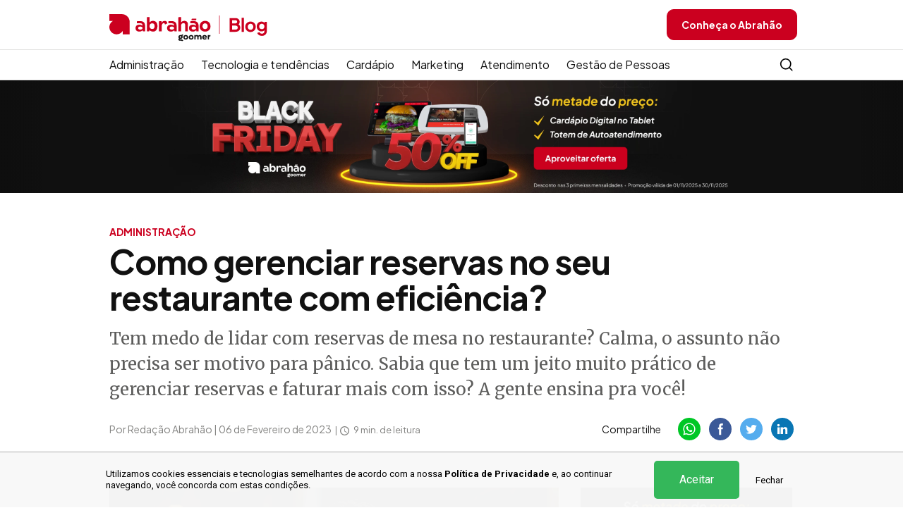

--- FILE ---
content_type: text/html; charset=UTF-8
request_url: https://www.abrahao.com.br/blog/administracao/reservas-restaurante
body_size: 17035
content:

<!DOCTYPE html>
<html lang="pt-BR" dir="ltr" xmlns:fb="https://www.facebook.com/2008/fbml" xmlns:og="http://ogp.me/ns#" xmlns="http://www.w3.org/1999/xhtml" itemscope itemtype="http://schema.org/WebPage">
    <head prefix="og: http://ogp.me/ns# fb: http://ogp.me/ns/fb# product: http://ogp.me/ns/product#">

    <title>Como gerenciar reservas no seu restaurante com eficiência?</title>

    <script type="application/ld+json">{"@context":"http:\/\/schema.org","@type":"Article","mainEntityOfPage":{"@type":"WebPage"},"headline":"Como gerenciar reservas no seu restaurante com efici\u00eancia?","image":{"@type":"ImageObject","url":"https:\/\/cdn.abrahao.com.br\/base\/341\/86e\/9eb\/705-485-reservas-restaurante.jpg","width":1000,"height":350},"datePublished":"2023-02-02T18:02:51-05:00","dateModified":"2023-02-06T13:19:02-05:00","author":{"@type":"Person","name":"Abrah\u00e3o"},"publisher":{"@type":"Organization","name":"Abrah\u00e3o","logo":{"@type":"ImageObject","url":"\/blog-asset\/images\/logo.png"}},"description":"Tem medo de lidar com reservas de mesa no restaurante? Calma, o assunto n\u00e3o precisa ser motivo para p\u00e2nico. Sabia que tem um jeito muito pr\u00e1tico de gerenciar reservas e faturar mais com isso? A gente ensina pra voc\u00ea!"}</script>    <script type="application/ld+json">{"@context":"https://schema.org","@type":"FAQPage","mainEntity":[{"@type":"Question","name":"Vale a pena trabalhar com reservas?","acceptedAnswer":{"@type":"Answer","text":"Trabalhar com reserva de mesas é muito rentável, já que permite um melhor aproveitamento  do espaço do estabelecimento distribuindo a demanda ao longo do dia, além de ser eficiente em evitar que clientes desistam de esperar e procurem a concorrência."}},{"@type":"Question","name":"Como fazer o gerenciamento de reserva de mesas?","acceptedAnswer":{"@type":"Answer","text":"1.  Defina sua política de reservas\r\n2.  Seja transparente com o cliente\r\n3.  Conte com um sistema de gestão automatizado"}},{"@type":"Question","name":"O restaurante pode cobrar por reserva?","acceptedAnswer":{"@type":"Answer","text":"A prática não é proibida, apesar de não ser comum por aqui como é em certos países europeus. Aos poucos, o setor de food service brasileiro vem aplicando essa tática. O efeito costuma ser positivo se o valor for razoável e não espantar o cliente."}},{"@type":"Question","name":"Como lidar com cancelamento de reserva?","acceptedAnswer":{"@type":"Answer","text":"O ideal é estabelecer um prazo limite para o cliente comunicar o estabelecimento. Se o cancelamento ocorrer fora do prazo, o gestor pode reter o valor pago antecipadamente como garantia da reserva caso seu restaurante aplicar essa taxa."}},{"@type":"Question","name":"Qual a margem de tolerância para atrasos?","acceptedAnswer":{"@type":"Answer","text":"Para os casos de atraso, o recomendado é aplicar uma margem de tolerância – geralmente de dez a quinze minutos – para caracterizar desistência, desmarcar a reserva e passar a mesa para outro cliente."}},{"@type":"Question","name":"Quais são os 4 pontos essenciais para sempre ganhar com reserva de mesa?","acceptedAnswer":{"@type":"Answer","text":"1.  Organizar listas de espera\r\n2.  Recompensar reservas antecipadas\r\n3.  Incentivar reservas fora de horário de pico\r\n4.  Investir num app de gestão de filas"}}]}</script>
    <!-- Google Tag Manager -->
<script>(function(w,d,s,l,i){w[l]=w[l]||[];w[l].push({'gtm.start':
new Date().getTime(),event:'gtm.js'});var f=d.getElementsByTagName(s)[0],
j=d.createElement(s),dl=l!='dataLayer'?'&l='+l:'';j.async=true;j.src=
'https://www.googletagmanager.com/gtm.js?id='+i+dl;f.parentNode.insertBefore(j,f);
})(window,document,'script','dataLayer','GTM-NFFZTML');</script>
<script async src="https://www.googletagmanager.com/gtag/js?id=GTM-5P2D9N4B"></script>
<script>
window.dataLayer = window.dataLayer || [];
function gtag(){dataLayer.push(arguments);}
gtag('js', new Date());

gtag('config', 'G-HGQTRCDZ27', {
transport_url: 'https://gtm.abrahao.com.br',
});
</script>
<!-- End Google Tag Manager -->
    <meta charset="UTF-8" />

    <meta name="description" content="Está na dúvida se vale a pena trabalhar com reserva de mesa no seu restaurante? Quer saber como fazer de um jeito descomplicado? Descubra no nosso blog!" />
    <meta name="keywords" content="Reservas Restaurante, Fazer Gerenciamento Reservas, Cobrar Reserva Restaurante, Lidar Cancelamento Reserva, Gestão Fila Aplicativo"/>
    <meta name="resource-type" content="document">
    <meta name="classification" content="Internet">
    <meta name="distribution" content="Global">
    <meta name="rating" content="General">
    <meta name="language" content="pt-br">
    <meta name="doc-class" content="Completed">
    <meta name="doc-rights" content="Public">

    <meta name="google-site-verification" content="xehx3KABoiJq9TD4qMqPzewSbZxfMkjAg63jjTQwctk" />

    <!-- ===================== -->
    <!-- Favicons -->
    <!-- ===================== -->
    <link rel="apple-touch-icon" sizes="180x180" href="/front-assets/images/favicon/apple-touch-icon.png">
    <link rel="icon" type="image/png" sizes="32x32" href="/front-assets/images/favicon/favicon-32x32.png">
    <link rel="icon" type="image/png" sizes="16x16" href="/front-assets/images/favicon/favicon-16x16.png">
    <link rel="manifest" href="/front-assets/images/favicon/site.webmanifest">
    <link rel="mask-icon" href="/front-assets/images/favicon/safari-pinned-tab.svg" color="#cb001f">
    <meta name="msapplication-TileColor" content="#ffffff">
    <meta name="theme-color" content="#ffffff">

    <!-- ===================== -->
    <!-- Mobile Specific Metas -->
    <!-- ===================== -->
    <meta name="viewport" content="width=device-width, initial-scale=1, maximum-scale=1, user-scalable=0">
    <meta http-equiv="X-UA-Compatible" content="IE=edge,chrome=1">
    <meta name="apple-mobile-web-app-capable" content="yes" />
    <meta name="apple-mobile-web-app-status-bar-style" content="black-translucent" />

    <!-- ===================== -->
    <!-- AUTHOR -->
    <!-- ===================== -->
    <meta name="author" content="Abrahão" />
    <meta name="reply-to" content="contato@abrahao.com.br" />
    <meta name="publisher" content="Abrahão">

    <!-- ===================== -->
    <!-- ROBOTS -->
    <!-- ===================== -->
    <meta name="robots" content="">

    <meta name="facebook-domain-verification" content="54otes8dp2uf352hmjvtssa2jr6lpd">

    <link rel="preconnect" href="https://fonts.googleapis.com">
    <link rel="preconnect" href="https://fonts.gstatic.com" crossorigin>
    <link href="https://fonts.googleapis.com/css2?family=Plus+Jakarta+Sans:wght@400;500;600;700;800&display=swap" rel="stylesheet">

    <link id="sprite-svg" rel="prefetch" href="/blog-asset/images/sprite-20230627.svg">

    <meta property="fb:app_id" content="416490148888895">
<meta property="og:url" content="https://www.abrahao.com.br/blog/administracao/reservas-restaurante">
<meta property="og:title" content="Como gerenciar reservas no seu restaurante com eficiência?">
<meta property="og:locale" content="pt_BR">
<meta property="og:type" content="article">
<meta property="og:site_name" content="Abrahão">
<meta property="og:description" content="Tem medo de lidar com reservas de mesa no restaurante? Calma, o assunto não precisa ser motivo para pânico. Sabia que tem um jeito muito prático de gerenciar reservas e faturar mais com isso? A gente ensina pra você!">
<meta property="og:image" content="https://cdn.abrahao.com.br/base/4ae/1e2/b07/900-473-reservas-restaurante.jpg">
<meta property="og:image:secure_url" content="https://cdn.abrahao.com.br/base/4ae/1e2/b07/900-473-reservas-restaurante.jpg">
<meta property="og:updated_time" content="1675707542">
<meta name="twitter:card" content="summary">
<meta name="twitter:title" content="Como gerenciar reservas no seu restaurante com eficiência?">
<meta name="twitter:site" content="https://www.abrahao.com.br">
<meta name="twitter:description" content="Tem medo de lidar com reservas de mesa no restaurante? Calma, o assunto não precisa ser motivo para pânico. Sabia que tem um jeito muito prático de gerenciar reservas e faturar mais com isso? A gente ensina pra você!">
<meta name="twitter:image" content="https://cdn.abrahao.com.br/base/4ae/1e2/b07/900-473-reservas-restaurante.jpg">
<meta name="twitter:image:alt" content="Como gerenciar reservas no seu restaurante com eficiência?">
<link href="https://www.abrahao.com.br/blog/administracao/reservas-restaurante" rel="canonical">
<link href="https://cdnjs.cloudflare.com/ajax/libs/fancybox/3.5.7/jquery.fancybox.min.css" rel="stylesheet">
<link href="https://cdnjs.cloudflare.com/ajax/libs/twitter-bootstrap/3.3.7/css/bootstrap.min.css" rel="stylesheet">
<link href="https://fonts.googleapis.com/css?family=Merriweather+Sans:400,700,800%7CMerriweather:400,700" rel="stylesheet">
<link href="https://cdnjs.cloudflare.com/ajax/libs/select2/4.0.13/css/select2.min.css" rel="stylesheet">
<link href="/blog-asset/css/style.css?v=1761858051" rel="stylesheet">
<link href="/assets/525cc073/css/style.css?v=1763320748" rel="stylesheet">
</head>

<body class="page-single">
    
    <!-- Google Tag Manager (noscript) -->
<noscript><iframe src="https://www.googletagmanager.com/ns.html?id=GTM-NFFZTML"
height="0" width="0" style="display:none;visibility:hidden"></iframe></noscript>
<!-- End Google Tag Manager (noscript) -->
    <header id="header">
        <div class="container">
            <div class="navbar">
                <div class="navbar-header">
                    <button type="button" class="navbar-toggle collapsed" data-toggle="collapse" data-target="#navbar" aria-expanded="false" aria-controls="navbar">
                        <span class="icon-bar"></span>
                        <span class="icon-bar"></span>
                        <span class="icon-bar"></span>
                    </button>
                    <a href="/blog" class="navbar-brand">
                        <img src="/blog-asset/images/logo-abrahao-goomer.svg" alt="Logo Abrahão" width="184" class="header-logo">
                    </a>
                </div>

                <nav id="navbar" class="navbar-collapse collapse">
                    <ul class="nav navbar-nav">
                        <li>
                            <div id="nav-categories" class="subnav">
                                <div class="container">
                                    <ul>
                                                                                    <li><a href="/blog/categoria/administracao">Administração</a></li>
                                                                                    <li><a href="/blog/categoria/tecnologia-e-tendencias">Tecnologia e tendências</a></li>
                                                                                    <li><a href="/blog/categoria/cardapio">Cardápio</a></li>
                                                                                    <li><a href="/blog/categoria/marketing">Marketing</a></li>
                                                                                    <li><a href="/blog/categoria/atendimento">Atendimento</a></li>
                                                                                    <li><a href="/blog/categoria/gestao-de-pessoas">Gestão de Pessoas</a></li>
                                                                                <li class="nav-search-btn hidden-xs">
                                            <a href="#nav-search" class="btn btn-search collapsed" data-toggle="collapse">
                                                <svg class="icon" width="18" height="18">
                                                    <use xlink:href="#icon-search"></use>
                                                </svg>
                                                Busca
                                            </a>
                                        </li>
                                        <li>
                                            <div id="nav-search" class="collapse">
                                                <div class="container">
                                                    <form id="form-search" class="form" method="get" action="/blog/busca">
                                                        <input id="s" name="s" class="form-control" type="search" placeholder="Buscar post" data-missing="Preencha este campo." required>
                                                        <button class="btn" type="submit">
                                                            <svg class="icon" width="22" height="22">
                                                                <use xlink:href="#icon-search"></use>
                                                            </svg>
                                                        </button>
                                                    </form>
                                                </div>
                                            </div>
                                        </li>
                                    </ul>
                                </div>
                            </div>
                        </li>
                    </ul>
                    <ul class="nav navbar-nav navbar-right">
                        <li class="hidden-xs">
                            <a data-target="demonstration" href="/?utm_source=blog&utm_medium=cta_header&utm_campaign=conheca_abrahao" class="btn btn-primary">
                                Conheça o Abrahão
                            </a>
                        </li>
                    </ul>
                </nav>
            </div>
        </div>
    </header>

    

    <div class="hero-blackfriday banner-bf-blog">
        <a href="/solicitar-demonstracao" class="hero-blackfriday-link">
            <div class="hero-blackfriday-overlay prev"></div>
            <picture>
                <source srcset="/blog-asset/images/bf-25/banner-hero.webp" media="(min-width: 992px)">
                <img src="/blog-asset/images/bf-25/banner-mobile.webp" alt="" class="hero-blackfriday-img">
            </picture>
            <div class="hero-blackfriday-overlay next"></div>
        </a>
    </div>
<div class="banner-cta-flutuante d-none">
    <div class="banner-cta-flutuante-text">
        <p>Conheça o Abrahão</p>
        <a href="/?utm_source=blog&utm_medium=widget_float&utm_campaign=conheca_abrahao" class="btn btn-outline-light">
            Saber mais
        </a>
    </div>
    <div class="banner-cta-flutuante-image">
        <img src="/blog-asset/images/banners/image-banner-flutuante.png" alt="">
    </div>
</div>

<div class="container">
    <div class="ads ads-header hidden-xs hidden" data-show="ifood">
        <a href="https://www.deliway.com.br/cadastro-restaurante?utm_source=blog&utm_medium=banner" target="_blank">
            <img src="/blog-asset/images/banner/banner-deliway-top-2.png" srcset="/blog-asset/images/banner/banner-deliway-top-2.png 1x, /blog-asset/images/banner/banner-deliway-top-2@2x.png 2x" alt="">
        </a>
    </div>
    <article class="post post-single">
        <div class="post-heading">
            <ul class="post-categories">
                <li><a href="/blog/categoria/administracao">ADMINISTRAÇÃO</a></li>
            </ul>
            <h1 class="post-title">Como gerenciar reservas no seu restaurante com eficiência?</h1>
            <p class="post-opening">Tem medo de lidar com reservas de mesa no restaurante? Calma, o assunto não precisa ser motivo para pânico. Sabia que tem um jeito muito prático de gerenciar reservas e faturar mais com isso? A gente ensina pra você!</p>
            <div class="post-heading-group">
                <div class="post-author">
                    <div class="author-details">
                        Por Redação Abrahão | 06 de Fevereiro de 2023                        <div class="reading-time">
                            <svg class="icon">
                                <use xlink:href="#icon-clock"></use>
                            </svg>
                            9 min. de leitura
                        </div>
                    </div>
                </div>
                <div class="post-share js-share">
                    <span>Compartilhe</span>
                    <a href="https://api.whatsapp.com/send?text=Como gerenciar reservas no seu restaurante com eficiência? - https%3A%2F%2Fwww.abrahao.com.br%2Fblog%2Fadministracao%2Freservas-restaurante" target="_blank" class="social-whatsapp">
                        <svg class="icon" width="12" height="12">
                            <use xlink:href="#icon-whatsapp"></use>
                        </svg>
                    </a>
                    <a href="//www.facebook.com/sharer/sharer.php?u=https%3A%2F%2Fwww.abrahao.com.br%2Fblog%2Fadministracao%2Freservas-restaurante&t=Como+gerenciar+reservas+no+seu+restaurante+com+efici%C3%AAncia%3F" target="_blank" class="social-facebook">
                        <svg class="icon" width="12" height="12">
                            <use xlink:href="#icon-facebook"></use>
                        </svg>
                    </a>
                    <a href="https://twitter.com/intent/tweet?text=Como+gerenciar+reservas+no+seu+restaurante+com+efici%C3%AAncia%3F https%3A%2F%2Fwww.abrahao.com.br%2Fblog%2Fadministracao%2Freservas-restaurante via " target="_blank" class="social-twitter">
                        <svg class="icon" width="12" height="12">
                            <use xlink:href="#icon-twitter"></use>
                        </svg>
                    </a>
                    <a href="//www.linkedin.com/shareArticle?mini=true&url=https%3A%2F%2Fwww.abrahao.com.br%2Fblog%2Fadministracao%2Freservas-restaurante&title=Como+gerenciar+reservas+no+seu+restaurante+com+efici%C3%AAncia%3F&source=LinkedIn" target="_blank" class="social-linkedin">
                        <svg class="icon" width="10" height="10">
                            <use xlink:href="#icon-linkedin"></use>
                        </svg>
                    </a>
                </div>
            </div>
        </div>
        <div class="row">
            <div class="col-md-8">
                <div class="post-body">
                    <div class="post-content article-body">
                                                <div class="summary-group">
                            <p><img src="//cdn.abrahao.com.br/base/5cb/ba2/d07/reservas-restaurante.jpg" alt="Reservas restaurante" width="940"  /></p>  <p>Se você quer contar com um bom sistema de reservas no seu restaurante, estabeleça uma política de reservas clara e simplificada, alinhe sua equipe para cumprir essas normas à risca e aposte em um gestor de filas e reservas para ajudar nessa iniciativa.</p>  <p>Disponibilizar reservas é uma ótima estratégia de fidelização de clientes se o gestor souber conduzir o sistema driblando os problemas mais comuns nessa modalidade, que são os cancelamentos e os atrasos.</p>  <p>Trabalhar com esse formato pode salvar o fluxo de caixa em períodos de baixa procura, além de ajudar a diminuir formação de filas em dias mais concorridos. Ganha o restaurante e ganha o cliente, que não quer esperar pela mesa na porta do estabelecimento.</p>  <p>Vem conferir como fazer bom uso da estratégia aliando as facilidades e a segurança da tecnologia aos processos, garantindo mais vendas e maior rentabilidade por mesa, além facilitar – e muito – a vida do seu cliente.</p>  <h2 id="vale-a-pena-trabalhar-com-reservas-072">Vale a pena trabalhar com reservas?</h2>  <p>Trabalhar com reserva de mesas é muito rentável pois permite um melhor aproveitamento do espaço do estabelecimento distribuindo a demanda ao longo do dia, além de ser eficiente em evitar que clientes desistam de esperar e procurem a concorrência.</p>  <p>Porém, o medo que alguns gestores têm de apostar na ideia é compreensível, afinal, lidar com pessoas pode ser um desafio, sabendo que atrasos e cancelamentos não são raros.</p>  <p>O gestor não pode se dar ao luxo de contar apenas com o senso de compromisso do consumidor, dessa forma, investir num controle automatizado e adequado às suas regras evita a imagem negativa de um salão vazio enquanto seus clientes se amontoam na entrada.<br /><br />Para garantir o sucesso da iniciativa, fique atento a alguns detalhes essenciais na implementação da sua política de reserva de mesas.</p>  <h2 id="como-fazer-o-gerenciamento-de-reserva-de-mesas-003">Como fazer o gerenciamento de reserva de mesas?</h2>  <p>Existem três regras fundamentais que devem ser seguidas para garantir um gerenciamento de reserva de mesas claro, confiável e seguro para seu empreendimento. Confira todas elas em detalhes!</p>  <h3 id="1-defina-sua-politica-de-reservas-050">1.  Defina sua política de reservas</h3>  <p>Antes de começar, é preciso estabelecer quais serão as regras para fazer a reserva de mesas no seu restaurante. Leve em consideração itens como:</p>  <ul>  <li>número de mesas disponíveis;</li>  <li>rotatividade das mesas (tempo médio que seu cliente passa ocupando o espaço);</li>  <li>tempo de tolerância para atrasos;</li>  <li>tempo limite para cancelamento; e</li>  <li>incidência de taxas para cancelamento.</li>  </ul>  <p>Depois de definir as diretrizes, é necessário garantir que todos os colaboradores estejam familiarizados com o sistema, tanto para trabalhar de acordo com essa demanda quanto para dar as informações corretas ao público.</p>  <p>Um diferencial é dispor de um funcionário específico para guiar os clientes às mesas reservadas e sanar qualquer dúvida que surja, entregando uma atendimento personalizado que cative o consumidor.</p>  <h3 id="2-seja-transparente-com-o-cliente-006">2.  Seja transparente com o cliente</h3>  <p>É comum encontrar em fóruns online de consumidores e nas redes sociais, reclamações quanto à falta de clareza em informações essenciais como limites de tolerância para atrasos, por exemplo. Tenha certeza que essas informações estejam claras para o cliente.</p>  <p>Se o contato é feito por telefone, o colaborador deve estar treinado para não deixar nenhuma dúvida quanto às regras estabelecidas na política de reservas definidas por você.</p>  <p>Se a reserva é feita virtualmente, a plataforma usada deve apresentar as informações necessárias numa interface de fácil compreensão. Caso use mais de uma plataforma, cuide para que todas estejam comunicando os mesmos dados.</p>  <p>Uma reclamação justa nas redes sociais do restaurante é péssima para a imagem do estabelecimento, ainda mais quando vinda de um cliente prejudicado pela falta de transparência e coesão nas informações prestadas na hora de fechar a reserva.</p>  <h3 id="3-conte-com-um-sistema-de-gestao-automatizado-075">3.  Conte com um sistema de gestão automatizado</h3>  <p>Uma ótima maneira de gerenciar as reservas de mesa e listas de espera é aderir à tendência do <a title="Ambient Tech é o futuro dos restaurantes" href="https://www.abrahao.com.br/blog/tecnologia-e-tendencias/ambient-tech-restaurante">ambiente tech para restaurantes</a> e contar com um sistema de gestão automatizado focado em food service.</p>  <p>Além de poder contar com a praticidade de cuidar das reservas por aplicativos específicos, essas ferramentas digitais são muito úteis para reunir informações detalhadas sobre a demanda dos clientes do estabelecimento.</p>  <p>Utilizando esses dados como um guia para <a title="Como oferecer uma experiência gastronômica ao cliente" href="https://www.abrahao.com.br/blog/atendimento/experiencia-gastronomica">melhorar a experiência do consumidor</a>, você consegue aumentar o consumo por mesa do seu restaurante, oferecendo combos promocionais para mesas maiores e até mesmo descontos para clientes recorrentes.</p>  <p>Além desses aspectos, existem algumas dúvidas mais frequentes na cabeça do gestor sobre certos problemas ao lidar com reserva de mesa. Quer saber como resolver cada um deles? Confira as dicas!</p>  <h2 id="o-restaurante-pode-cobrar-por-reserva-016">O restaurante pode cobrar por reserva?</h2>  <p>A prática não é proibida, apesar de não ser comum por aqui. Em certos países, especialmente os europeus, é normal que restaurantes cobrem taxas para garantir a reserva da mesa ao cliente, descontando o valor na hora de pagar a conta.</p>  <p>Aos poucos, o setor de food service brasileiro vem aplicando essa tática por aqui. O efeito costuma ser positivo se o valor for razoável e não espantar o cliente. Além disso, é fundamental deixar claro, na hora da reserva, a incidência da taxa e do valor retido em caso de desistência.</p>  <p>Dessa forma, o gestor se protege de prejuízos que ocorrem pelo não comparecimento, seja com desperdício de ingredientes comprados considerando as reservas ou ainda pelo tempo em que a mesa fica desocupada – o que pode durar até o encerramento do expediente.</p>  <p>E nos casos de clientes mais conscientes que têm o cuidado de comunicar sua ausência para não prejudicar o empreendedor? Você sabe o que fazer?</p>  <h2 id="como-lidar-com-cancelamento-de-reserva-091">Como lidar com cancelamento de reserva?</h2>  <p>Nos casos de cancelamento de reserva, o ideal é estabelecer um prazo limite para o cliente comunicar o estabelecimento, com uma antecedência razoável que não atrapalhe o planejamento do restaurante e que permita que outro cliente reserve a mesa que vagou.</p>  <p>Se o cancelamento ocorrer fora do prazo, é possível reter o valor pago antecipadamente como garantia da reserva caso seu restaurante aplicar essa taxa. Uma solução mais amigável é oferecer ao cliente a chance de fazer nova reserva em outra data.</p>  <p>Não esqueça de deixar claros os prazos e as taxas de cancelamento para não surpreender o cliente e gerar atritos que podem desgastar a relação do restaurante com seu público.</p>  <h2 id="e-qual-a-margem-de-tolerancia-para-atrasos-060">E qual a margem de tolerância para atrasos?</h2>  <p>Para os casos de atraso, o recomendado é aplicar uma margem de tolerância – geralmente de dez a quinze minutos – para caracterizar desistência, desmarcar a reserva e passar a mesa para outro cliente.</p>  <p>Novamente, essa regra também deve estar pré-estabelecida e comunicada ao cliente no momento da reserva, atitude que blinda o gestor e os demais colaboradores contra eventuais desentendimentos que perturbem o andamento do serviço.</p>  <p>
<div class="widget-form widget-form_style-1">
    <div class="widget-form_header" data-toggle="collapse-next">
    	            <picture>
                <source srcset="/blog-asset/images/banner/calendar-ideas-spreadsheet-banner-widget.png" media="(min-width: 992px)">
                <img src="/blog-asset/images/banner/sidebar-calendar-spreadsheet-banner-widget-xs.png" alt="Calendário Mensal com Idéias de Postagens" loading="lazy">
            </picture>
            </div>
    <div class="widget-form_content collapse">
        <form action="" data-url="/blog-planilha-calendario-form" id="mauticform_formcalendarspreadsheet" class="mauticform_formcalendarspreadsheet" method="post">
            <div class="fields">
                <input type="hidden" name="_csrf" value="5320UBzlhuGYyuqY3zCdZX1d7wcTGzLtq6d6GPXtYqOjKY0gaa2_r8-I3-GpW9IGFi2-ZCJSXJnC80N3md4rzA=="/>
                
                <input type="hidden" name="CalendarSpreadsheetDownloadForm[url_convert]" id="url_convert_field" value="">
                
                                
                <input id="request-name" name="request_name" type="text">
                <div class="form-group">
                    <input class="form-control" id="calendarFormName" type="text" name="CalendarSpreadsheetDownloadForm[name]" placeholder=" " required>
                    <label for="calendarFormName">Nome completo</label>
                </div>
                <div class="form-group">
                    <input class="form-control" id="calendarFormEmail" type="email" name="CalendarSpreadsheetDownloadForm[email]" placeholder=" " pattern="[a-z0-9._%+-]+@[a-z0-9.-]+\.[a-z]{2,}" required >
                    <label for="calendarFormEmail">E-mail</label>
                </div>
                <div class="form-group">
                	<select class="control-select2 form-control select2-floating" id="calendarFormTipo" data-placeholder="Escolha uma opção" name="CalendarSpreadsheetDownloadForm[tipo_de_negocio_ebook]" required>
                        <option value="">Escolha uma opção</option>
                        <option value="Pizzaria">Pizzaria</option>
                        <option value="Cafeteria">Cafeteria</option>
                        <option value="Pub ou Bar">Pub ou Bar</option>
                        <option value="Hamburgueria">Hamburgueria</option>
                        <option value="Bistrô">Bistrô</option>
                        <option value="Casa de carnes">Casa de carnes</option>
                        <option value="Restaurante Oriental ou Japonês">Restaurante Oriental ou Japonês</option>
                        <option value="Lancheria">Lancheria</option>
                        <option value="Pensando em abrir um negócio">Pensando em abrir um negócio</option>
                        <option value="Outro tipo de negócio">Outro tipo de negócio</option>                        
                    </select>
                    <label for="calendarFormTipo">Tipo de Negócio</label>
                </div>
            </div>
            <button type="submit" class="btn btn-primary">Baixar e-book</button>
        </form>
    </div>
    <div class="form-message" id="download-widget-msg">
        <div class="icon mt-3">
            <svg><use xlink:href="#icon-success-circle"></use></svg>
        </div>
        <h3 class="h3">
            Planilha enviada com sucesso!
        </h3>
        <p class="mb-0">
            Enviamos para o seu e-mail a planilha com Calendário Mensal<br class="hidden-xs"> com idéias de postagens.
        </p>
    </div>

    <style>
        #request-name {
            display:none;
        }
    </style>
</div></p>  <h2 id="4-pontos-para-sempre-ganhar-com-reserva-de-mesas-017">4 pontos para sempre ganhar com reserva de mesas</h2>  <p>Selecionamos quatro dicas específicas para ajudar você a gerenciar as reservas de mesa de uma forma descomplicada no seu restaurante, com o objetivo de lucrar mais com a estratégia.</p>  <h3 id="1-organize-listas-de-espera-017">1.  Organize listas de espera</h3>  <p>Recurso perfeito para lidar com cancelamentos e atrasos, a lista de espera é basicamente um cadastro dos clientes interessados que não conseguiram reserva por causa da lotação do espaço, mas ainda têm interesse em comparecer se houver alguma desistência.</p>  <p>Salve o contato desses clientes para acioná-los quando alguma mesa ficar vaga, seja por problemas com outra reserva ou porque alguém desocupou o espaço antes do previsto. Lembre-se de combinar a forma de aviso que melhor vai atendê-lo.</p>  <h3 id="2-recompense-reservas-antecipadas-089">2.  Recompense reservas antecipadas</h3>  <p>Outra forma de garantir a casa cheia é oferecer algum tipo de recompensa para quem faz a reserva antecipadamente. Vale o que se encaixar melhor com seu estabelecimento:</p>  <ul>  <li>desconto no consumo total;</li>  <li>bônus de consumação em bebidas;</li>  <li>presentear aniversariantes com itens específicos do menu; e</li>  <li>atendimento preferencial.</li>  </ul>  <p>Para facilitar, crie algum sistema de sinalização da reserva antecipada que guie seus colaboradores na hora do atendimento.</p>  <h3 id="3-incentive-reservas-fora-dos-horarios-de-pico-030">3.  Incentive reservas fora dos horários de pico</h3>  <p>Pensando em manter as mesas ocupadas pelo maior tempo possível, ofereça vantagens também para reservas feitas em horários onde a frequência de clientes é mais baixa.</p>  <p>Esse incentivo pode ser:</p>  <ul>  <li>um valor mais em conta;</li>  <li>um brinde exclusivo;</li>  <li>um prato especial por conta da casa; ou</li>  <li>o que a sua criatividade mandar.</li>  </ul>  <p>Para conduzir sua estratégia de reserva de mesas com maestria, preste atenção na última dica!</p>  <h3 id="4-invista-num-aplicativo-de-gestao-de-filas-009">4.  Invista num aplicativo de gestão de filas</h3>  <p>A maneira mais prática e segura de fazer uma <a title="Gerenciamento de fila Abrahão Host" href="https://www.abrahao.com.br/gestao-de-filas">gestão de filas de espera e de reservas de mesa</a> é investir num app que faça todo o processo de forma automatizada.</p>  <p>Busque um sistema que cuide das duas funções, com aplicativos desenvolvidos especificamente para agilizar o trabalho dos seus colaboradores e que seja intuitivo para seu público inserir os dados por conta própria.</p>  <p>Dê preferência para os apps que enviam alertas por SMS, WhatsApp ou mensagem direta, que são muito eficientes para facilitar a comunicação com o cliente, minimizando e até zerando a chance de prejuízos com atrasos e cancelamentos.</p>  <p>Esses sistemas, aliados aos <a title="10 benefícios do cardápio digital para o seu restaurante" href="https://www.abrahao.com.br/blog/cardapio/beneficios-cardapio-digital">benefícios do cardápio digital</a>, levam a gestão do seu restaurante a um nível avançado de sofisticação e excelência altamente recompensadores, tanto do ponto de vista financeiro quanto da valorização da percepção pública de sua marca.</p>  <p>Viu como não precisa ter medo de apostar na reserva de mesas para aproveitar ao máximo o potencial do seu empreendimento? Com a ferramenta certa em mãos, o que era desafio vira diferencial para conquistar cada vez mais clientes!</p>                            
<div class="widget-form widget-form_style-1">
    <div class="widget-form_header">
        <picture>
            <source srcset="/blog-asset/images/widget-maquina-de-vendas-lg.png 1x, /blog-asset/images/widget-maquina-de-vendas-lg@2x.png 2x" media="(min-width: 992px)">
            <img src="/blog-asset/images/widget-maquina-de-vendas.png" loading="lazy" alt="">
        </picture>
    </div>
    <div class="widget-form_content">
        <form id="mauticform_formebooktransformarcardapio" action="/post-lead/lead" method="post">
<input type="hidden" name="_csrf" value="5320UBzlhuGYyuqY3zCdZX1d7wcTGzLtq6d6GPXtYqOjKY0gaa2_r8-I3-GpW9IGFi2-ZCJSXJnC80N3md4rzA==">        <div class="form-group field-leadform-url_convert">
<input type="hidden" id="leadform-url_convert" class="form-control" name="LeadForm[url_convert]"><div class="help-block"></div>
</div>        <div class="form-group field-leadform-formid">
<input type="hidden" id="leadform-formid" class="form-control" name="LeadForm[formId]" value="13"><div class="help-block"></div>
</div>            <div class="fields">
                <div class="form-group">
                    <div class="form-group field-nome required">
<input type="text" id="nome" class="form-control" name="LeadForm[name]" placeholder=" " aria-required="true"><label class="control-label" for="nome">Nome completo</label><div class="help-block"></div>
</div>                </div>
                <div class="form-group">
                    <div class="form-group field-email required">
<input type="email" id="email" class="form-control" name="LeadForm[email]" autocomplete="email" autocapitalize="off" placeholder=" " aria-required="true"><label class="control-label" for="email">E-mail</label><div class="help-block"></div>
</div>                </div>
                <div class="form-group">
                    <div class="form-group field-phone">
<input type="tel" id="phone" class="form-control" name="LeadForm[phone]" maxlength="15" data-mask="phone" placeholder=" "><label class="control-label" for="phone">Telefone</label><div class="help-block"></div>
</div>                </div>
                <div class="form-group">
                    <div class="form-group field-company">
<input type="text" id="company" class="form-control" name="LeadForm[company]" placeholder=" "><label class="control-label" for="company">Nome do restaurante</label><div class="help-block"></div>
</div>                </div>
                <div class="form-group">
                    <div class="form-group field-leadform-businesstype">
<select id="leadform-businesstype" class="control-select2 form-control select2-floating" name="LeadForm[businessType]" data-field="type" data-placeholder="Escolha uma opção">
<option value="">Selecione uma opção</option>
<option value="Pizzaria">Pizzaria</option>
<option value="Cafeteria">Cafeteria</option>
<option value="Pub ou Bar">Pub ou Bar</option>
<option value="Hamburgueria">Hamburgueria</option>
<option value="Bistrô">Bistrô</option>
<option value="Casa de carnes">Casa de carnes</option>
<option value="Restaurante Oriental ou Japonês">Restaurante Oriental ou Japonês</option>
<option value="Lancheria">Lancheria</option>
<option value="Pensando em abrir um negócio">Pensando em abrir um negócio</option>
<option value="Outro tipo de negócio">Outro tipo de negócio</option>
</select> <label for="erp">Tipo de negócio</label><div class="help-block"></div>
</div>                </div>
            </div>
            <div class="form-group field-leadform-request_name">
<input type="text" id="leadform-request_name" class="request-name" name="LeadForm[request_name]"><div class="help-block"></div>
</div>
            <button type="submit" class="btn btn-primary">Baixar e-book</button>
        </form>    </div>
    <div class="form-message" id="download-widget-msg">
        <div class="icon mt-3">
            <svg><use xlink:href="#icon-success-circle"></use></svg>
        </div>
        <h3 class="h3">
            E-book enviado com sucesso!
        </h3>
        <p class="mb-0">
            Agora você pode ler este e-book sempre que quiser. <br class="hidden-xs hidden-sm"> Agradecemos o interesse.
        </p>
    </div>
</div>                        </div>
                    </div>

                                            <div class="post-tags">
                            <strong>Marcadores:</strong>
                            <ul>
                                                                    <li><a
                                            href="/blog/busca?s=Reservas+Restaurante">Reservas Restaurante</a>
                                    </li>
                                                                    <li><a
                                            href="/blog/busca?s=Fazer+Gerenciamento+Reservas">Fazer Gerenciamento Reservas</a>
                                    </li>
                                                                    <li><a
                                            href="/blog/busca?s=Cobrar+Reserva+Restaurante">Cobrar Reserva Restaurante</a>
                                    </li>
                                                                    <li><a
                                            href="/blog/busca?s=Lidar+Cancelamento+Reserva">Lidar Cancelamento Reserva</a>
                                    </li>
                                                                    <li><a
                                            href="/blog/busca?s=Gest%C3%A3o+Fila+Aplicativo">Gestão Fila Aplicativo</a>
                                    </li>
                                                            </ul>
                        </div>
                    
                    <div class="post-comments">
                        <h5 class="h4">Deixe seu comentário</h5>
                        <div class="fb-comments" data-href="https://www.abrahao.com.br/blog/administracao/reservas-restaurante" data-width="100%" data-numposts="5"></div>
                    </div>
                </div>
            </div>
            <div class="col-md-4">
                <aside class="aside">
                                            <div class="ads ads-aside">
                            <a href="/solicitar-demonstracao">
                                <img src="/blog-asset/images/bf-25/banner-1_1.webp" alt="" loading="lazy">
                            </a>
                        </div>
                    
                        <div class="widget widget-posts">
        <h5 class="h4">Veja também</h5>

		            <article class="post post-xs">
                <a href="/blog/administracao/revpash" class="post-img">
                    <img src="https://cdn.abrahao.com.br/base/7a9/e5d/e95/96-96-revpash.jpg" alt="RevPASH explicado ao pé da letra, fórmula e como melhorar">
                </a>
                <div class="post-details">
                    <ul class="post-categories">
                        <li><a href="/blog/categoria/administracao">ADMINISTRAÇÃO</a></li>
                    </ul>
                    <h2 class="post-title"><a href="/blog/administracao/revpash">RevPASH explicado ao pé da letra, fórmula e como melhorar</a></h2>
                </div>
            </article>
                    <article class="post post-xs">
                <a href="/blog/administracao/entrega-sob-demanda-ifood" class="post-img">
                    <img src="https://cdn.abrahao.com.br/base/b56/522/cb9/96-96-entrega-sob-demanda-ifood.jpg" alt="Ative o Entrega Sob Demanda do iFood deste jeito">
                </a>
                <div class="post-details">
                    <ul class="post-categories">
                        <li><a href="/blog/categoria/administracao">ADMINISTRAÇÃO</a></li>
                    </ul>
                    <h2 class="post-title"><a href="/blog/administracao/entrega-sob-demanda-ifood">Ative o Entrega Sob Demanda do iFood deste jeito</a></h2>
                </div>
            </article>
                    <article class="post post-xs">
                <a href="/blog/administracao/ponto-equilibrio-restaurante" class="post-img">
                    <img src="https://cdn.abrahao.com.br/base/8c6/d39/a0e/96-96-ponto-equilibrio-restaurante.jpg" alt="Cálculo de ponto de equilíbrio em restaurante">
                </a>
                <div class="post-details">
                    <ul class="post-categories">
                        <li><a href="/blog/categoria/administracao">ADMINISTRAÇÃO</a></li>
                    </ul>
                    <h2 class="post-title"><a href="/blog/administracao/ponto-equilibrio-restaurante">Cálculo de ponto de equilíbrio em restaurante</a></h2>
                </div>
            </article>
            </div>

                                            <div class="ads ads-aside">
                            <a href="/solicitar-demonstracao">
                                <img src="/blog-asset/images/bf-25/banner-vertical.webp" alt="" loading="lazy">
                            </a>
                        </div>
                    
                    <div class="widget free-stuff">
                        
<h3 class="h4">Materiais Gratuitos</h3>
<a class="free-stuff-item" href="/caixa-de-restaurante?utm_source=blog&utm_medium=widget_sidebar_ebook&utm_campaign=baixar_agora">
    <div class="free-stuff-content">
        <p>E-book</p>
        <h4 class="h5">Mantenha o caixa do seu restaurante ativo em tempos de crise</h4>
        <span class="free-stuff-download">Baixe Agora</span>
    </div>
    <div class="free-stuff-image">
        <img src="/blog-asset/images/banners/ebook-solucoes-crise.png" alt="" loading="lazy"
             srcset="/blog-asset/images/banners/ebook-solucoes-crise.png 1x, /blog-asset/images/banners/ebook-solucoes-crise@2x.png 2x" width="101">
    </div>
</a>
<a class="free-stuff-item" href="/como-montar-cardapio?utm_source=blog&utm_medium=widget_sidebar_ebook&utm_campaign=baixar_agora">
    <div class="free-stuff-content">
        <p>E-book</p>
        <h4 class="h5">Transforme seu cardápio em uma poderosa ferramenta de venda</h4>
        <span class="free-stuff-download">Baixe Agora</span>
    </div>
    <div class="free-stuff-image">
        <img src="/blog-asset/images/banners/ebook-ferramenta-de-vendas.png" alt="" loading="lazy"
             srcset="/blog-asset/images/banners/ebook-ferramenta-de-vendas.png 1x, /blog-asset/images/banners/ebook-ferramenta-de-vendas@2x.png 2x" width="101">
    </div>
</a>
<a class="free-stuff-item" href="/embalagens-delivery?utm_source=blog&utm_medium=widget_sidebar_ebook&utm_campaign=baixar_agora">
    <div class="free-stuff-content">
        <p>E-book</p>
        <h4 class="h5">Embalagens e brindes do delivery que vão encantar seu cliente</h4>
        <span class="free-stuff-download">Baixe Agora</span>
    </div>
    <div class="free-stuff-image">
        <img src="/blog-asset/images/banners/ebook-embalagens.png" alt="" loading="lazy"
             srcset="/blog-asset/images/banners/ebook-embalagens.png 1x, /blog-asset/images/banners/ebook-embalagens@2x.png 2x" width="101">
    </div>
</a>
<a class="free-stuff-item" href="/guia-delivery?utm_source=blog&utm_medium=widget_sidebar_ebook&utm_campaign=baixar_agora"> <!-- remember to update the link -->
    <div class="free-stuff-content">
        <p>E-book</p>
        <h4 class="h5">Guia delivery de sucesso</h4>
        <span class="free-stuff-download">Baixe Agora</span>
    </div>
    <div class="free-stuff-image">
        <img src="/blog-asset/images/banners/ebook-delivery-sucesso.png" alt="" loading="lazy"
             srcset="/blog-asset/images/banners/ebook-delivery-sucesso.png 1x, /blog-asset/images/banners/ebook-delivery-sucesso@2x.png 2x" width="101">
    </div>
</a>
<a class="free-stuff-item" href="/restaurante-redes-sociais?utm_source=blog&utm_medium=widget_sidebar_ebook&utm_campaign=baixar_agora">
    <div class="free-stuff-content">
        <p>E-book</p>
        <h4 class="h5">Como divulgar seu restaurante nas Redes Sociais</h4>
        <span class="free-stuff-download">Baixe Agora</span>
    </div>
    <div class="free-stuff-image">
        <img src="/blog-asset/images/banners/ebook-redes-sociais.png" alt="" loading="lazy"
             srcset="/blog-asset/images/banners/ebook-redes-sociais.png 1x, /blog-asset/images/banners/ebook-redes-sociais@2x.png 2x" width="101">
    </div>
</a>                    </div>

                    <div class="ads ads-aside">
                        <a href="/cardapio-tablet?utm_source=blog&utm_medium=bn_sidebar_long&utm_campaign=aumente_ticket_medio">
                            <img src="/blog-asset/images/banners/banner-sidebar-3.webp" alt="Abrahão - Cardápio Digital" loading="lazy">
                        </a>
                    </div>

                    <div class="widget newsletter">

    <div class="newsletter-body text">
        <h3 class="newsletter-title">Fique atualizado sobre o universo de Food Service.</h3>
        <p>Receba novidades no seu e-mail</p>
        <button type="button" class="btn btn-outline-primary" id="newsletter-btn">Receber novidades</button>
    </div>

    <div class="newsletter-body form hidden">
        <h3 class="newsletter-title">Fique atualizado sobre o universo de Food Service.</h3>
        <p>Receba novidades no seu e-mail</p>

        <form class="form" method="post" data-url="/enviar-inscricao" action="" id="mauticform_formulariofocusnewsletter" data-mautic-form="formulariofocusnewsletter" enctype="multipart/form-data">
        	<input type="hidden" name="url" value="https://conteudo.abrahao.com.br/form/submit?formId=11">
        	<input type="hidden" name="mauticform[formId]" id="mauticform_formulariofocusnewsletter_id" value="11">
            <input type="hidden" name="mauticform[return]" id="mauticform_formulariofocusnewsletter_return" value="">
            <input type="hidden" name="mauticform[formName]" id="mauticform_formulariofocusnewsletter_name" value="formulariofocusnewsletter">
			<input type="hidden" name="mauticform[url_convert]" id="url_convert_field" value="">
            <div class="form-group">
                <input id="newsletter-name" name="mauticform[nome]" class="form-control" type="text" placeholder=" " required>
                <label for="newsletter-name">Nome completo</label>
            </div>
            <div class="form-group">
                <input id="newsletter-email" name="mauticform[email]" class="form-control" type="email" placeholder=" " required pattern="[a-z0-9._%+-]+@[a-z0-9.-]+\.[a-z]{2,}">
                <label for="newsletter-email">E-mail</label>
            </div>
            <input type="text" name="request_name" class="input-text request-name" />
            <button class="btn btn-primary" name="mauticform[submit]" type="submit">Receber novidades</button>
        </form>
    </div>

    <div class="newsletter-body success hidden">
        <div class="icon">
            <svg width="64" height="64"><use xlink:href="#icon-success-circle"></use></svg>
        </div>
        <h3 class="newsletter-title">Parabéns!</h3>
        <p>
            O seu interesse em melhorar o seu negócio é exemplar, assim como o conteúdo que enviaremos para ajudar nessa missão.
        </p>
    </div>
</div>

                    <div class="ads ads-aside visible-xs">
                        <a href="/cardapio-tablet" target="_blank" class="hidden-lg">
                            <img src="/blog-asset/images/banners/banner-abrahao.png" alt="" loading="lazy">
                        </a>
                    </div>
                </aside>
            </div>
        </div>
    </article>
</div>

    <aside class="ads ads-bottom">
        <div class="container">
            <a href="/solicitar-demonstracao">
                <picture>
                    <source srcset="/blog-asset/images/bf-25/banner-footer.webp" type="image/webp" media="(min-width: 992px)">
                    <img src="/blog-asset/images/bf-25/banner-mobile.webp" width="970" alt="">
                </picture>
            </a>
        </div>
    </aside>



<div class="visible-xs">
    <div class="free-demo">
        <div class="free-demo-content">
            <p>Conheça o Abrahão</p>
            <a target="_blank" href="/?utm_source=blog&amp;utm_medium=footer-banner" class="btn btn-outline-light">
                Saber mais
            </a>
        </div>
        <img class="free-demo-img" src="/blog-asset/images/banners/banner-floating-qr.png" alt="" width="232">
    </div>
</div>


            
<div class="modal modal-banner modal-blackfriday fade" id="popup-blackfriday" tabindex="-1" role="dialog">
    <div class="modal-dialog" role="document">
        <div class="modal-content">
            <div class="modal-body">
                <button type="button" class="close" data-dismiss="modal" aria-label="Close">
                    <svg width="18" height="18">
                        <use xlink:href="#icon-close"></use>
                    </svg>
                </button>
                <div class="modal-banner-title">
                    <p class="banner-title">Ei, você vai perder <br> 50% de desconto!</p>
                    <p>Não perca a chance de ter seu Cardápio Digital <br> pela metade do preço.</p>
                    <div class="modal-bf-cta">
                        <a href="/solicitar-demonstracao?utm_source=blog&utm_medium=bn_sidebar_long&utm_campaign=vantagens_qrcode" class="btn btn-lg btn-primary">
                            Aproveitar agora
                        </a>
                        <button class="modal-bf-cta-text" data-dismiss="modal" type="button">
                            Vou perder o desconto
                        </button>
                    </div>
                </div>
                <div class="modal-banner-desc">
                    Desconto nas 3 primeiras mensalidades para Tablet e Totem  •  Promoção válida de 01/11/2025 a 30/11/2025
                </div>
                <img src="/blog-asset/images/bf-25/popup.webp" alt="">
            </div>
        </div>
    </div>
</div>
    

    <div class="posts-related">
        <div class="container">
        	        		<h3 class="h2"><span>Mais artigos sobre </span> Administração</h3>
        	    
            <div class="row">
            	                    <div class="col-md-4">
                        <article class="post post-vertical">
                            <a href="/blog/administracao/como-abrir-food-truck" class="post-img">
                                <img src="https://cdn.abrahao.com.br/base/977/f6f/5f8/455-314-como-abrir-food-truck.jpg" alt="8 passos para abrir food truck, custos e dicas">
                            </a>
                            <div class="post-details">
                                <ul class="post-categories">
                                    <li><a href="/blog/categoria/administracao">ADMINISTRAÇÃO</a></li>
                                </ul>
                                <h4 class="post-title"><a href="/blog/administracao/como-abrir-food-truck">8 passos para abrir food truck, custos e dicas</a></h4>
                                <div class="post-info">
                                    Por Redação Abrahão em 30/07/2025                                </div>
                            </div>
                        </article>
                    </div>
                                    <div class="col-md-4">
                        <article class="post post-vertical">
                            <a href="/blog/administracao/rdc-216" class="post-img">
                                <img src="https://cdn.abrahao.com.br/base/626/fbe/83f/455-314-rdc-216.jpg" alt="RDC 216: veja um resumo completo das exigências da Anvisa">
                            </a>
                            <div class="post-details">
                                <ul class="post-categories">
                                    <li><a href="/blog/categoria/administracao">ADMINISTRAÇÃO</a></li>
                                </ul>
                                <h4 class="post-title"><a href="/blog/administracao/rdc-216">RDC 216: veja um resumo completo das exigências da Anvisa</a></h4>
                                <div class="post-info">
                                    Por Redação Abrahão em 23/07/2025                                </div>
                            </div>
                        </article>
                    </div>
                                    <div class="col-md-4">
                        <article class="post post-vertical">
                            <a href="/blog/administracao/erros-gestao-restaurantes" class="post-img">
                                <img src="https://cdn.abrahao.com.br/base/aee/cc5/a9c/455-314-erros-gestao-restaurantes.jpg" alt="10 piores erros na gestão de restaurantes e como evitá-los">
                            </a>
                            <div class="post-details">
                                <ul class="post-categories">
                                    <li><a href="/blog/categoria/administracao">ADMINISTRAÇÃO</a></li>
                                </ul>
                                <h4 class="post-title"><a href="/blog/administracao/erros-gestao-restaurantes">10 piores erros na gestão de restaurantes e como evitá-los</a></h4>
                                <div class="post-info">
                                    Por Redação Abrahão em 15/07/2025                                </div>
                            </div>
                        </article>
                    </div>
                            </div>
        </div>
    </div>

<script>
    function loadScript() {
        (function(d, s, id) {
            var js, fjs = d.getElementsByTagName(s)[0];
            if (d.getElementById(id)) return;
            js = d.createElement(s);
            js.id = id;
            js.src = 'https://connect.facebook.net/pt_BR/sdk.js#xfbml=1&version=v3.2&appId=416490148888895&autoLogAppEvents=1';
            fjs.parentNode.insertBefore(js, fjs);
        }(document, 'script', 'facebook-jssdk'));

        $(document).on('click', '.post-feedback button', function(e) {
            e.preventDefault();
            e.stopImmediatePropagation();

            var $this = $(this),
                $form = $this.closest('.post-feedback');

            $form.find('.active').removeClass('active');
            $this.addClass('active');

            $form.find('button').each(function() {
                $(this).attr('disabled', 'disabled');
            });

            $.post($form.attr('action'), {
                feedback: $this.val(),
                articleId: $form.find('input[name=id]').val(),
            }, function(data) {
                $('#vote-widget').html(data);

                $form.find('button').each(function() {
                    $(this).removeAttr('disabled');
                });
            });

            return false;
        });

        (function(w, d) {
            var $floatBanner = $('.banner-cta-flutuante');
            var $fixedBanner = $('.banner-cta');
            var scrollTop = d.body.scrollTop || d.documentElement.scrollTop,
                fnScroll = function() {
                    scrollTop = d.body.scrollTop || d.documentElement.scrollTop;
                    if (scrollTop > $fixedBanner.outerHeight()) {
                        $floatBanner.removeClass('d-none');
                    } else {
                        $floatBanner.addClass('d-none');
                    }
                };
            w.addEventListener('scroll', fnScroll, {
                passive: true
            });
            fnScroll();
        }(window, document));

        share();
        summary();
        bannerScript();
    }

    function summary() {
        const $summaryGroup = $('.summary-group'),
            $summary = $summaryGroup.find('.summary');
        let offset = 90;

        if (!$summary.length) {
            return false;
        }

        if (media('(min-width: 992px)')) {
            offset = 116;
        } else {
            $summary.find('.summary-toggler').trigger('click');
        }

        $summary.find('a').attr('data-toggle', 'scrollto')
            .attr('data-offset', offset)
            .each(function() {
                const $this = $(this),
                    text = $this.text(),
                    firstWord = text.trim().split(' ')[0],
                    firstChar = text.charAt(0),
                    lastChar = text.charAt(firstWord.length - 1),
                    rest = text.replace(firstWord, '');

                if (!isNaN(firstChar) && lastChar === '.') {
                    $this.attr('data-number', firstWord).text(rest);
                }
            });

        if (media('(min-width: 1600px)')) {
            $('body').scrollspy({
                target: '.summary',
                offset: 132,
            });

            (function(w, d) {
                var scrollTop = d.body.scrollTop || d.documentElement.scrollTop,
                    fnScroll = function() {
                        scrollTop = d.body.scrollTop || d.documentElement.scrollTop;
                        if (scrollTop > $summaryGroup.offset().top - offset) {
                            $summary.addClass('scrolled');
                        } else {
                            $summary.removeClass('scrolled');
                        }

                        if (scrollTop > $summaryGroup.offset().top + $summaryGroup.height() - $summaryGroup.find('.summary').height() - offset) {
                            $summary.addClass('fixed-bottom');
                        } else {
                            $summary.removeClass('fixed-bottom');
                        }
                    };
                w.addEventListener('scroll', fnScroll, {
                    passive: true
                });
                fnScroll();
            }(window, document));
        }
    }

    function bannerScript() {
        const mobileScreenWidth = 992;
        const floatingBanner = $('.banner-float-blackfriday');
        let bannerTop = floatingBanner.offset().top;
        const windowWidth = $(window).width();

        function checkBannerPosition() {
            let scrollTop = $(window).scrollTop();

            if (scrollTop > bannerTop) {
                floatingBanner.addClass('floating');
            } else {
                floatingBanner.removeClass('floating');
            }
        }

        if (windowWidth < mobileScreenWidth) {
            checkBannerPosition();
            $(window).scroll(function() {
                checkBannerPosition();
            });
        }
    }
</script>

    
    
<div class="cookie-bar" data-cookie-url="/aceitar-cookies">
    <div class="cookie-bar-body" >
        <p>
            Utilizamos cookies essenciais e tecnologias semelhantes de acordo com a nossa
            <a href="/politica-de-privacidade" > Política de Privacidade</a>
            e, ao continuar <br> navegando, você concorda com estas condições.
        </p>
        <div class="cookie-bar-btn-group">
            <button type="button" class="cookie-bar-btn cookie-bar-btn-ok">
                Aceitar
            </button>
            <button type="button" class="cookie-bar-btn cookie-bar-btn-cancel">
                Fechar
            </button>
        </div>
    </div>
</div>
    
<footer class="footer">
    <div class="container">
        <div class="footer-top visible-lg">
            <div class="row">
                <div class="col-xs-12 col-lg-9 col-xl-10">
                    <a href="/">
                        <img class="footer-logo" src="/blog-asset/images/logo-abrahao-goomer-white.svg" width="184" alt="Logo">
                    </a>
                </div>
                                <div class="col-xs-12 col-lg-3 col-xl-2 text-right">
                    <a href="https://api.whatsapp.com/send?phone=551531990939&text=Ol%C3%A1%2C%20gostaria%20de%20mais%20informa%C3%A7%C5%8Des%20sobre%20o%20Card%C3%A1pio%20Digital%20abrah%C3%A3o!" target="_blank">
                        <svg width="22" height="22">
                            <use xlink:href="#icon-whatsapp-color"></use>
                        </svg>
                        (15) 3199-0939                    </a>
                </div>
            </div>
        </div>
        <div class="footer-links">
            <div class="footer-row">
                <div class="footer-col">
                    <h3 class="footer-title">Produtos</h3>
                    <ul class="footer-links-list">
                        <li><a href="/cardapio-tablet">Cardápio Tablet</a></li>
                        <li><a href="/cardapio-qr-code">Cardápio QR Code</a></li>
                                            </ul>
                </div>
                <div class="footer-col">
                    <h3 class="footer-title">Sobre o Abrahão</h3>
                    <ul class="footer-links-list">
                        <li><a href="/empresa">Sobre Nós</a></li>
                        <li><a href="/culture-code">Culture Code</a></li>
                                                <li><a href="/cases-de-sucesso">Cases de Sucesso</a></li>
                        <li data-target="demonstration"><a href="/solicitar-demonstracao">Solicitar Demonstração</a></li>
                        <li><a target="_blank" href="https://www3.abrahao.com.br/login">Login</a></li>
                    </ul>

                    <h3 class="footer-title">Suporte</h3>
                    <ul class="footer-links-list">
                        <li><a href="https://ajuda.abrahao.com.br" target="_blank">Central de Ajuda</a></li>
                        <li><a href="/contato">Contato</a></li>
                    </ul>
                </div>
                <div class="footer-col">
                    <h3 class="footer-title">Blog Abrahão</h3>
                    <ul class="footer-links-list">
                                                    <li><a href="/blog/categoria/administracao">Administração</a></li>
                                                    <li><a href="/blog/categoria/tecnologia-e-tendencias">Tecnologia e tendências</a></li>
                                                    <li><a href="/blog/categoria/cardapio">Cardápio</a></li>
                                                    <li><a href="/blog/categoria/marketing">Marketing</a></li>
                                                    <li><a href="/blog/categoria/atendimento">Atendimento</a></li>
                                                    <li><a href="/blog/categoria/gestao-de-pessoas">Gestão de Pessoas</a></li>
                                            </ul>
                </div>
                <div class="footer-col footer-demo">
                    <h3 class="footer-title">Solicite uma demonstração</h3>
                    <p>Fale com um consultor agora e solicite uma demonstração</p>
                    <a href="/solicitar-demonstracao" class="btn btn-primary">Entrar em contato</a>
                </div>
            </div>
        </div>
        <div class="footer-states">
            <h3 class="footer-title">Estados:</h3>
            <ul class="footer-states-links">
                                    <li><a href="/estado/ac">Acre</a></li>
                                    <li><a href="/estado/al">Alagoas</a></li>
                                    <li><a href="/estado/ap">Amapá</a></li>
                                    <li><a href="/estado/am">Amazonas</a></li>
                                    <li><a href="/estado/ba">Bahia</a></li>
                                    <li><a href="/estado/ce">Ceará</a></li>
                                    <li><a href="/estado/df">Distrito Federal</a></li>
                                    <li><a href="/estado/es">Espírito Santo</a></li>
                                    <li><a href="/estado/go">Goiás</a></li>
                                    <li><a href="/estado/ma">Maranhão</a></li>
                                    <li><a href="/estado/mt">Mato Grosso</a></li>
                                    <li><a href="/estado/ms">Mato Grosso do Sul</a></li>
                                    <li><a href="/estado/mg">Minas Gerais</a></li>
                                    <li><a href="/estado/pa">Pará</a></li>
                                    <li><a href="/estado/pb">Paraíba</a></li>
                                    <li><a href="/estado/pr">Paraná</a></li>
                                    <li><a href="/estado/pe">Pernambuco</a></li>
                                    <li><a href="/estado/pi">Piauí</a></li>
                                    <li><a href="/estado/rj">Rio de Janeiro</a></li>
                                    <li><a href="/estado/rn">Rio Grande do Norte</a></li>
                                    <li><a href="/estado/rs">Rio Grande do Sul</a></li>
                                    <li><a href="/estado/ro">Rondônia</a></li>
                                    <li><a href="/estado/rr">Roraima</a></li>
                                    <li><a href="/estado/sc">Santa Catarina</a></li>
                                    <li><a href="/estado/sp">São Paulo</a></li>
                                    <li><a href="/estado/se">Sergipe</a></li>
                                    <li><a href="/estado/to">Tocantins</a></li>
                            </ul>
        </div>
        <div class="footer-states footer-sitemap">
            <h3 class="footer-title">Sitemap:</h3>
            <ul class="footer-states-links">
                                                    <li><a href="/cidades-sitemap/A">A</a></li>
                                    <li><a href="/cidades-sitemap/B">B</a></li>
                                    <li><a href="/cidades-sitemap/C">C</a></li>
                                    <li><a href="/cidades-sitemap/D">D</a></li>
                                    <li><a href="/cidades-sitemap/E">E</a></li>
                                    <li><a href="/cidades-sitemap/F">F</a></li>
                                    <li><a href="/cidades-sitemap/G">G</a></li>
                                    <li><a href="/cidades-sitemap/H">H</a></li>
                                    <li><a href="/cidades-sitemap/I">I</a></li>
                                    <li><a href="/cidades-sitemap/J">J</a></li>
                                    <li><a href="/cidades-sitemap/K">K</a></li>
                                    <li><a href="/cidades-sitemap/L">L</a></li>
                                    <li><a href="/cidades-sitemap/M">M</a></li>
                                    <li><a href="/cidades-sitemap/N">N</a></li>
                                    <li><a href="/cidades-sitemap/O">O</a></li>
                                    <li><a href="/cidades-sitemap/P">P</a></li>
                                    <li><a href="/cidades-sitemap/Q">Q</a></li>
                                    <li><a href="/cidades-sitemap/R">R</a></li>
                                    <li><a href="/cidades-sitemap/S">S</a></li>
                                    <li><a href="/cidades-sitemap/T">T</a></li>
                                    <li><a href="/cidades-sitemap/U">U</a></li>
                                    <li><a href="/cidades-sitemap/V">V</a></li>
                                    <li><a href="/cidades-sitemap/W">W</a></li>
                                    <li><a href="/cidades-sitemap/X">X</a></li>
                                    <li><a href="/cidades-sitemap/Y">Y</a></li>
                                    <li><a href="/cidades-sitemap/Z">Z</a></li>
                            </ul>
        </div>
        <div class="footer-bottom">
            <div class="row">
                <div class="col-xs-12 col-lg-6 footer-bottom-links">
                    <a href="/termos-de-uso">Termos de uso</a>
                    <a href="/politica-de-privacidade">Política de Privacidade</a>
                    <a target="_blank" href="https://developers.abrahao.com.br">Desenvolvedores</a>
                </div>
                <div class="col-xs-12 col-lg-6 footer-bottom-social">
                    <a href="https://www.facebook.com/abrahaoapp" target="_blank">
                        <svg width="32" height="32">
                            <use xlink:href="#facebook-icon"></use>
                        </svg>
                    </a>
                    <a href="https://www.instagram.com/abrahaoapp/" target="_blank">
                        <svg width="32" height="32">
                            <use xlink:href="#instagram-icon"></use>
                        </svg>
                    </a>
                    <a href="https://www.youtube.com/channel/UCK1_vRfDrgwJJdfcpN3thkg" target="_blank">
                        <svg width="32" height="32">
                            <use xlink:href="#youtube-icon"></use>
                        </svg>
                    </a>
                    <a href="https://linkedin.com/company/abrahaoapp/" target="_blank">
                        <svg width="32" height="32">
                            <use xlink:href="#linkedin-icon"></use>
                        </svg>
                    </a>
                    <a href="https://www.tiktok.com/@abrahaoapp" target="_blank">
                        <svg width="32" height="32">
                            <use xlink:href="#tiktok-icon"></use>
                        </svg>
                    </a>
                </div>
            </div>
        </div>
    </div>
    <div class="container">
        <div class="footer-copy">
            <div class="row">
                <div class="col-xs-12 col-lg-6">
                    &copy; 2025 ® Todos os direitos reservados.
                </div>
                <div class="col-xs-12 col-lg-6">
                    <a href="https://www.febacapital.com" target="_blank"><img src="/images/feba-capital.svg" width="120" height="16" alt="FEBA CAPITAL" class="footer-logo-feba"></a>
                </div>
            </div>
        </div>
    </div>
</footer>
    <style>
                <!--
        .request-name {
        	display: none;
        }
        -->
    </style>

    <img src="/wa-px-ck?t=1763320748.1021" style="position:absolute; visibility:hidden; bottom: 0;" alt=""><script src="https://cdnjs.cloudflare.com/ajax/libs/jquery/3.4.1/jquery.min.js"></script>
<script src="https://cdnjs.cloudflare.com/ajax/libs/twitter-bootstrap/3.3.7/js/bootstrap.min.js"></script>
<script src="https://cdnjs.cloudflare.com/ajax/libs/select2/4.0.13/js/select2.min.js"></script>
<script src="https://polyfill.io/v3/polyfill.min.js?features=HTMLPictureElement"></script>
<script src="/blog-asset/js/jquery.validity.min.js?v=1761858051"></script>
<script src="/blog-asset/js/script.js?v=1761858051"></script>
<script src="https://cdnjs.cloudflare.com/ajax/libs/fancybox/3.5.7/jquery.fancybox.min.js"></script>
<script src="/assets/6925313/yii.js?v=1763291846"></script>
<script src="/assets/6925313/yii.validation.js?v=1763291846"></script>
<script src="/assets/6925313/yii.activeForm.js?v=1763291846"></script>
<script src="/assets/525cc073/js/script.js?v=1763320748"></script>
<script>jQuery(function ($) {
jQuery('#mauticform_formebooktransformarcardapio').yiiActiveForm([{"id":"leadform-name","name":"name","container":".field-nome","input":"#nome","validate":function (attribute, value, messages, deferred, $form) {yii.validation.required(value, messages, {"message":"Este campo é obrigatório"});yii.validation.regularExpression(value, messages, {"pattern":/^[\p{L}\p{N}]{2,}.*\s+[\p{L}\p{N}]{2,}.*$/u,"not":false,"message":"Por favor, informe seu nome completo!","skipOnEmpty":1});yii.validation.regularExpression(value, messages, {"pattern":/^[\p{L}\s]+$/u,"not":false,"message":"Este campo só pode conter letras e espaços!","skipOnEmpty":1});}},{"id":"leadform-email","name":"email","container":".field-email","input":"#email","validate":function (attribute, value, messages, deferred, $form) {yii.validation.required(value, messages, {"message":"Este campo é obrigatório"});yii.validation.email(value, messages, {"pattern":/^[a-zA-Z0-9!#$%&'*+\/=?^_`{|}~-]+(?:\.[a-zA-Z0-9!#$%&'*+\/=?^_`{|}~-]+)*@(?:[a-zA-Z0-9](?:[a-zA-Z0-9-]*[a-zA-Z0-9])?\.)+[a-zA-Z0-9](?:[a-zA-Z0-9-]*[a-zA-Z0-9])?$/,"fullPattern":/^[^@]*<[a-zA-Z0-9!#$%&'*+\/=?^_`{|}~-]+(?:\.[a-zA-Z0-9!#$%&'*+\/=?^_`{|}~-]+)*@(?:[a-zA-Z0-9](?:[a-zA-Z0-9-]*[a-zA-Z0-9])?\.)+[a-zA-Z0-9](?:[a-zA-Z0-9-]*[a-zA-Z0-9])?>$/,"allowName":false,"message":"Este não é um email válido!","enableIDN":false,"skipOnEmpty":1});}},{"id":"leadform-phone","name":"phone","container":".field-phone","input":"#phone","validate":function (attribute, value, messages, deferred, $form) {yii.validation.required(value, messages, {"message":"Este campo é obrigatório"});}},{"id":"leadform-company","name":"company","container":".field-company","input":"#company","validate":function (attribute, value, messages, deferred, $form) {yii.validation.required(value, messages, {"message":"Este campo é obrigatório"});}},{"id":"leadform-businesstype","name":"businessType","container":".field-leadform-businesstype","input":"#leadform-businesstype","validate":function (attribute, value, messages, deferred, $form) {yii.validation.required(value, messages, {"message":"Este campo é obrigatório"});}}], []);
loadScript()
});</script><script defer src="https://static.cloudflareinsights.com/beacon.min.js/vcd15cbe7772f49c399c6a5babf22c1241717689176015" integrity="sha512-ZpsOmlRQV6y907TI0dKBHq9Md29nnaEIPlkf84rnaERnq6zvWvPUqr2ft8M1aS28oN72PdrCzSjY4U6VaAw1EQ==" data-cf-beacon='{"version":"2024.11.0","token":"984507ae01414fcda6f9197136b47595","r":1,"server_timing":{"name":{"cfCacheStatus":true,"cfEdge":true,"cfExtPri":true,"cfL4":true,"cfOrigin":true,"cfSpeedBrain":true},"location_startswith":null}}' crossorigin="anonymous"></script>
</body>
</html>


--- FILE ---
content_type: text/css
request_url: https://www.abrahao.com.br/blog-asset/css/style.css?v=1761858051
body_size: 14494
content:
body > img {
    bottom: 0;
}

.icon-eyebrow-sweat,
.icon-heart-eyes,
.icon-like,
.icon-surprise,
.icon-tongue-out {
    display: block;
    background-image: url(../images/sprite@2x.png);
    background-size: 72px 48px;
}

.icon-eyebrow-sweat {
    background-position: 0px 0px;
    width: 24px;
    height: 24px;
}

.icon-heart-eyes {
    background-position: -24px 0px;
    width: 24px;
    height: 24px;
}

.icon-like {
    background-position: 0px -24px;
    width: 24px;
    height: 24px;
}

.icon-surprise {
    background-position: -24px -24px;
    width: 24px;
    height: 24px;
}

.icon-tongue-out {
    background-position: -48px 0px;
    width: 24px;
    height: 24px;
}

body {
    color: #5D5D5C;
    font-family: 'Plus Jakarta Sans', sans-serif;
    font-size: 16px;
    line-height: 1.5;
    font-weight: 400;
    padding-top: 88px;
    -webkit-font-smoothing: antialiased;
}

@media screen and (min-width: 768px) {
    body {
        padding-top: 145px;
    }
}

@media (min-width: 1200px) {
    .container {
        width: 1000px;
    }
}

a:active,
button:active,
.btn:active,
a:focus,
button:focus,
.btn:focus,
a:active:focus,
button:active:focus,
.btn:active:focus,
a.active:focus,
button.active:focus,
.btn.active:focus {
    outline: none;
}

a {
    transition: color 0.2s ease;
}

a:focus,
a:hover {
    color: #CB001F;
    text-decoration: none;
}

.h1,
.h2,
.h3,
.h4,
.h5,
.h6,
h1,
h2,
h3,
h4,
h5,
h6 {
    color: #111;
    margin-top: 0;
    font-weight: bold;
}

.h1 > a,
.h2 > a,
.h3 > a,
.h4 > a,
.h5 > a,
.h6 > a,
h1 > a,
h2 > a,
h3 > a,
h4 > a,
h5 > a,
h6 > a {
    color: inherit;
}

.h1, h1 {
    font-size: 28px;
    line-height: 1.14;
    letter-spacing: -0.2px;
}

.h2, h2 {
    font-size: 24px;
    line-height: 1.17;
    letter-spacing: -0.2px;
}

.h3, h3 {
    font-size: 20px;
    line-height: 1.2;
}

.h4, h4 {
    font-size: 18px;
    line-height: 1.11;
}

.h5.h5 {
    font-size: 16px;
    line-height: 1.25;
}

@media (min-width: 992px) {
    .h1, h1 {
        font-size: 48px;
        line-height: 1.08;
        letter-spacing: -1px;
    }

    .h2, h2 {
        font-size: 40px;
        line-height: 1.10;
        letter-spacing: -1px;
    }

    .h3, h3 {
        font-size: 32px;
        line-height: 1.12;
        letter-spacing: -0.66px;
    }

    .h4, h4 {
        font-size: 24px;
        line-height: 1.33;
        letter-spacing: -0.4px;
    }

    .h5, h5 {
        font-size: 20px;
        line-height: 1.2;
        letter-spacing: -0.2px;
    }

    .h6, h6 {
        font-size: 18px;
        line-height: 1.33;
    }

    .h7, h7 {
        font-size: 16px;
        line-height: 1.5;
    }
}

.text-primary {
    color: #CB001F;
}

.collapsing {
    transition: none;
}

.visuallyhidden {
    border: 0;
    clip: rect(0 0 0 0);
    height: 1px;
    margin: -1px;
    overflow: hidden;
    padding: 0;
    position: absolute;
    width: 1px;
    white-space: nowrap;
}

@media (min-width: 768px) {
    .row.flex {
        display: -ms-flexbox;
        display: flex;
        -ms-flex-wrap: wrap;
        flex-wrap: wrap;
    }

    .row.flex > div {
        display: -ms-flexbox;
        display: flex;
        -ms-flex-direction: column;
        flex-direction: column;
    }

    .row.flex [class*=col-] {
        margin: 0 -0.25px;
    }
}

@media (max-width: 767px) {
    .block-xs {
        display: block !important;
    }
}

.btn {
    transition: all 0.25s ease;
    font-size: 16px;
    padding: 15px 24px 15px;
    line-height: 1.25;
    border-radius: 10px;
    font-weight: bold;
}

.btn-lg {
    border-radius: 26px;
    padding-top: 16px;
    padding-bottom: 16px;
}

.btn-primary {
    background: #CB001F;
    border-color: #CB001F;
    color: #fff;
}

.btn-primary:focus,
.btn-primary:hover {
    background: #d11937;
    border-color: #d11937;
    color: #fff;
}

.btn-outline-primary {
    border-color: #CB001F;
    color: #CB001F;
}

.btn-outline-primary:hover,
.btn-outline-primary:focus {
    border-color: #CB001F;
    color: #fff;
    background-color: #CB001F;
}

.btn-outline-light {
    border-color: #fff;
    color: #fff
}

.btn-outline-light:hover,
.btn-outline-light:focus {
    border-color: #fff;
    color: #eb0a2c;
    background-color: #fff
}

.btn-warning {
    background: #FFCC00;
    border-color: #FFCC00;
    color: #111111;
}

.btn-warning:hover,
.btn-warning:focus {
    background: #edba00;
    border-color: #edba00;
    color: #111111;
}

.btn-search .icon {
    height: 22px;
    width: 22px;
}

.error-message {
    color: #D73200;
    font-size: 12px;
    font-weight: normal;
    line-height: 1.15;
}

.nav-pagination {
    font-size: 16px;
    line-height: 1.25;
    color: #373736;
    font-weight: bold;
    margin-bottom: 60px;
    text-align: center;
    margin-top: 40px;
}

.pagination {
    vertical-align: middle;
    margin: 0 13px;
}

.pagination .icon {
    height: 13px;
    width: 8px;
}

.pagination > li > a,
.pagination > li > span {
    border-color: transparent;
    color: #A9A9A7;
    margin-left: 2px;
    margin-right: 2px;
    min-width: 22px;
    width: 32px;
    height: 32px;
    display: block;
    text-align: center;
    font-size: 18px;
    border-radius: 50%;
    line-height: 30px;
    padding: 0;
    font-weight: bold;
}

.pagination > .disabled {
    display: none;
}

.pagination > .active > a,
.pagination > .active > a:focus,
.pagination > .active > a:hover,
.pagination > li > a:focus,
.pagination > li > a:hover {
    border-color: #CB001F;
    background: #CB001F;
    color: #fff;
}

.pagination > li > a:focus .icon,
.pagination > li > a:hover .icon {
    fill: #fff;
}

.pagination > li:last-child > a,
.pagination > li:last-child > span,
.pagination > li:first-child > a,
.pagination > li:first-child > span {
    border-radius: 50%;
}

@media (min-width: 992px) {
    .nav-pagination {
        margin-bottom: 33px;
    }
}

.modal-backdrop {
    background: #2A333D;
}

.modal-backdrop.in {
    opacity: 0.6;
    filter: alpha(opacity=60);
    -ms-filter: "progid:DXImageTransform.Microsoft.Alpha(Opacity=60)";
}

.backdrop-white {
    background: #fff;
}

.backdrop-white.in {
    opacity: 0.8;
    filter: alpha(opacity=80);
    -ms-filter: "progid:DXImageTransform.Microsoft.Alpha(Opacity=80)";
}

.modal .close {
    opacity: 1;
    filter: alpha(opacity=100);
    -ms-filter: "progid:DXImageTransform.Microsoft.Alpha(Opacity=100)";
    color: #96A0AB;
    font-size: 0;
    padding: 15px;
    position: absolute;
    right: 0;
    top: 0;
    z-index: 1;
}

.modal .close .icon {
    fill: currentColor;
    height: 14px;
    width: 14px;
}

@media (min-width: 832px) {
    .modal {
        -ms-flex-align: center;
        align-items: center;
    }
}

@media (min-width: 992px) {
    .modal-lg {
        width: 750px;
    }
}

.modal.fade.in {
    display: -ms-flexbox !important;
    display: flex !important;
}

.modal-title {
    font-weight: 800;
    line-height: 1.15;
    margin-bottom: 10px;
}

@media (min-width: 992px) {
    .modal-title {
        font-size: 42px;
    }
}

.modal .form-container.form-sent {
    opacity: 0;
}

.modal .form-container.form-sent + .form-message {
    display: block;
}

.modal-promotion #mauticform_form_home_ebook .error-message {
    color: #FFF;
}

/* modal-banner */

.modal-banner img {
    width: 100%;
    border-radius: 8px;
}

.modal-banner .modal-content {
    background-color: transparent;
}

.modal-banner .modal-body {
    padding: 0;
}

.modal-banner .close {
    color: #fff;
}

@media (min-width: 992px) {
    .modal-banner .modal-dialog {
        width: 880px;
    }
}

/* modal-ebook */
.modal-ebook .modal-content {
    background: rgb(245, 245, 242);
    background: linear-gradient(90deg, rgba(245, 245, 242, 1) 35%, rgba(229, 22, 47, 1) 35%);
    box-shadow: none;
    border: 0;
}

.modal-ebook .modal-content .modal-body {
    background-image: url("data:image/svg+xml,%3Csvg fill='none' xmlns='http://www.w3.org/2000/svg' viewBox='0 0 895 806'%3E%3Cpath d='M665.879 370.632v.71c0 136.159-96.613 232.062-218.564 232.062-128.582 0-219.512-101.823-219.512-232.062v-.71H.003v.71c0 250.533 179.967 433.815 447.312 433.815 261.425 0 447.311-176.652 447.311-433.815v-.71H665.879z' fill='%23000' fill-opacity='.05'/%3E%3Ccircle cx='114.819' cy='114.819' r='114.819' fill='%23000' fill-opacity='.05'/%3E%3Ccircle cx='779.747' cy='114.819' r='114.819' fill='%23000' fill-opacity='.05'/%3E%3C/svg%3E");
    background-repeat: no-repeat;
    background-size: 115%;
    background-position: 50% 32%;
}

.modal-ebook .close .icon {
    color: #fff;
}

.modal-ebook .modal-dialog {
    width: 787px;
}

.modal-ebook .modal-body {
    padding: 49px 68px 30px;
}

.modal-ebook .modal-ebook-content {
    width: 348px;
    margin-left: auto;
}

.modal-ebook-cover {
    position: absolute;
    left: 82px;
    top: 105px;
    width: 236px;
}

.modal-ebook-sale {
    left: 24px;
    top: 122px;
    width: 302px;
}

.modal-ebook-cover-two {
    left: 25px;
}

.modal-ebook .modal-body {
    text-align: left;
}

.modal-ebook .small-title {
    font-weight: bold;
    font-size: 18px;
    line-height: 24px;
    letter-spacing: -0.302754px;
    color: #FFD13D;
    margin-bottom: 21px;
}

.modal-ebook .modal-title {
    font-weight: bold;
    font-size: 34px;
    line-height: 1.18;
    letter-spacing: -0.756885px;
    color: #FFFFFF;
    margin-bottom: 33px;
}

.modal-ebook .form {
    max-width: 100%;
}

.modal-ebook .btn {
    font-weight: 500;
    font-size: 15px;
    line-height: 20px;
    padding: 16px 26px;
    border-radius: 84px;
}

.modal-ebook .form-message {
    width: 100%;
}

.modal-ebook .form-message .msg-flex {
    display: flex;
    align-items: center;
    justify-content: right;
    position: absolute;
    right: 52px;
    top: 0;
    height: 100%;
    width: 100%;
}

.modal-ebook .form-message .msg-container {
    background: #fafbff;
    border: 1px solid #ddd;
    -moz-border-radius: 4px;
    -webkit-border-radius: 4px;
    border-radius: 4px;
    text-align: center;
    padding: 40px 28px;
    margin-left: auto;
    width: 348px;
    color: #5d5d5c;
    max-width: 100%;
}

.modal-ebook .form-message .icon svg {
    width: 74px;
    height: 74px;
    margin-bottom: 18px;
}

.modal-ebook .form-message .msg-container .modal-title {
    color: #111;
    font-size: 22px;
    line-height: 36px;
    margin-bottom: 12px;
}

@media (max-width: 991px) {
    .modal-ebook .modal-content {
        background-image: none;
        background-color: #e5162f;
    }

    .modal-ebook-cover {
        display: none;
    }

    .modal-ebook .modal-ebook-content {
        width: 100%;
    }

    .modal-ebook .modal-body {
        padding: 32px;
    }

    .modal-ebook .modal-title {
        font-size: 28px;
    }

    .modal-ebook .form-message .msg-flex {
        top: 50%;
        left: 50%;
        transform: translate(-50%, -50%);
        justify-content: center;
    }

    .modal-ebook .form-message .msg-container {
        margin: auto 16px;
    }
}

@media (min-width: 992px) {
    .modal-ebook {
        padding-right: 14px;
    }
}

.ads {
    text-align: center;
}

.ads a {
    display: inline-block;
    *zoom: 1;
    *display: inline;
}

.d-block{
    display: block !important;
}

.ads img {
    height: auto;
    max-width: 100%;
}

.ads-gray {
    background: #F6F6F6;
}

.ads-border {
    border-bottom: 1px solid #ECECEC;
    padding-bottom: 24px;
    margin-bottom: 24px;
}

@media (min-width: 992px) {
    .ads-border {
        border-bottom: none;
        padding-bottom: 0;
    }
}

.ads-aside {
    margin-bottom: 41px;
}

.ads-aside img {
    width: 100%;
    max-width: 375px;
}

@media (min-width: 992px) {
    .ads-aside {
        margin-bottom: 32px;
    }

    .ads-aside img {
        width: 300px;
        max-width: 100%;
    }
}

.ads-aside-fluid {
    margin-bottom: 31px;
}

.ads-aside-fluid img {
    width: 100%;
}

.ads-bottom {
    margin-bottom: 40px;
    margin-top: 25px;
    padding-bottom: 22px;
    padding-top: 22px;
}

.ads-bottom img {
    width: 970px;
    max-width: 100%;
}

.ads-bottom.ads-gray {
    margin-bottom: 0;
}

@media (min-width: 992px) {
    .ads-bottom {
        margin-bottom: 58px;
    }
}

.ads-aside-bf img {
    border: 1px solid #000;
}

@media screen and (max-width: 991px) {
    .ads-aside-bf img {
        width: 100%;
        max-width: 500px;
    }
}

.ads-top {
    margin-bottom: 24px;
    position: relative;
    text-align: center;
}

.ads-top a {
    display: block;
}

.ads-top img {
    max-width: 100%;
}

.ads-top-body {
    min-height: 108px;
    position: relative;
    z-index:1;
    display: flex;
    align-items: center;
    justify-content: center;
    padding-right: 8px;
}

.ads-top-bg {
    position: absolute;
    left:0;
    top: 0;
    width: 100%;
    height:100%;
}

.ads-top-bg img {
    height: 100%;
    object-fit: cover;
    width: 100%;
}

@media (max-width: 991px) {
    .ads-fixed {
        position: fixed;
        bottom: 0;
        left: 0;
        width: 100%;
        z-index:99;
        margin: 0;
    }
}

@media (min-width: 992px) {
    .ads-top {
        margin-bottom: 32px;
    }

    .ads-top-body img {
        width: 1189px;
    }

    .ads-top-body img {
        padding-right: 0;
        padding-top: 20px;
    }
}

.post {
    border-bottom: 1px solid #ECECEC;
    padding-bottom: 30px;
    margin-bottom: 24px;
}

@media (min-width: 576px) {
    .post {
        display: -ms-flexbox;
        display: flex;
    }
}

@media (min-width: 992px) {
    .post {
        padding-bottom: 32px;
        margin-bottom: 32px;
    }
}

.post-img {
    display: block;
    height: 181px;
    width: 219px;
    border-radius: 4px;
    overflow: hidden;
    position: relative;
}

.post-img img {
    height: 100%;
    object-fit: cover;
    width: 100%;
}

@media (max-width: 575px) {
    .post-img {
        height: 230px;
        width: 100%;
    }
}

@media (min-width: 576px) {
    .post-img {
        -ms-flex: 0 0 219px;
        flex: 0 0 219px;
    }
}

@media (min-width: 992px) {
    .post-img {
        height: 160px;
    }
}

.post-details > a {
    color: inherit;
}

@media (max-width: 575px) {
    .post-details {
        padding-top: 12px;
    }
}

@media (min-width: 576px) {
    .post-img + .post-details {
        padding-left: 30px;
    }
}

@media (max-width: 991px) {
    .page-home .post {
        padding-bottom: 16px;
    }
}

.post-categories {
    list-style: none;
    padding-left: 0;
    color: #858585;
    display: table;
    font-weight: bold;
    margin-bottom: 6px;
    font-size: 10px;
    line-height: 1.2;
}

.post-categories li {
    display: inline-block;
    *zoom: 1;
    *display: inline;
}

.post-categories li + li:before {
    content: ", ";
}

.post-categories a {
    color: #CB001F;
}

.post-categories a:focus,
.post-categories a:hover {
    color: #800316;
}

@media (min-width: 992px) {
    .post-categories {
        font-size: 12px;
        line-height: 1.33;
        margin-bottom: 4px;
    }

    .post-single .post-categories {
        font-size: 14px;
        line-height: 1.14;
        margin-bottom: 8px;
    }
}

.post-tags {
    font-size: 14px;
    margin-bottom: 32px;
    border-bottom: 1px solid #E2E2E2;
    padding-bottom: 20px;
}

.post-tags > strong {
    color: #111;
    display: block;
    margin-bottom: 20px;
    font-size: 18px;
    line-height: 1.11;
}

.post-tags ul {
    list-style: none;
    margin-bottom: 0;
    padding-left: 0;
    display: table;
}

.post-tags li {
    display: inline-block;
    *zoom: 1;
    *display: inline;
    margin-bottom: 10px;
}

.post-tags li {
    margin-right: 5px;
}

.post-tags a {
    background: #F5F5F2;
    border-radius: 100px;
    color: #5D5D5C;
    display: block;
    line-height: 1.2;
    padding: 8px 12px;
    transition: all 0.15s;
}

.post-tags a:focus,
.post-tags a:hover {
    background: #ebebe8;
    color: #5D5D5C;
}

@media (min-width: 992px) {
    .post-tags > strong {
        margin-bottom: 16px;
    }
}

.post-title {
    display: block;
    font-size: 24px;
    letter-spacing: -1px;
    margin-bottom: 9px;
}

@media (max-width: 991px) {
    .post-title {
        line-height: 1.17;
    }
}

@media (min-width: 992px) {
    .post-title {
        line-height: 1.33;
        letter-spacing: -0.4px;
    }
}

.post-excerpt {
    font-family: 'Merriweather', sans-serif;
    margin-bottom: 16px;
    line-height: 1.5;
}

@media (min-width: 992px) {
    .post-excerpt, .post-excerpt p:last-child {
        margin-bottom: 0;
    }
}

.post-info {
    font-size: 14px;
    color: #838381;
}

.post-author {
    font-weight: bold;
    color: inherit;
}

.post-featured .post-title {
    line-height: 1.2;
    margin-bottom: 12px;
}

@media (max-width: 767px) {
    .post-featured .post-img {
        -ms-flex: 0 0 280px;
        flex: 0 0 280px;
        height: 190px;
        width: 280px;
    }

    .post-featured .post-title {
        font-size: 24px;
    }
}

@media (max-width: 575px) {
    .post-featured .post-img {
        height: 230px;
        width: 100%;
    }
}

@media (min-width: 768px) {
    .post-featured .post-img {
        -ms-flex: 0 0 320px;
        flex: 0 0 320px;
        height: 320px;
        width: 320px;
    }

    .post-featured .post-title {
        font-size: 30px;
    }
}

@media (min-width: 992px) {
    .post-featured .post-details {
        display: flex;
        flex-direction: column;
        justify-content: center;
    }

    .post-featured .post-categories {
        margin-bottom: 8px;
    }

    .post-featured .post-title {
        font-size: 40px;
        letter-spacing: -1px;
        line-height: 1.1;
        margin-bottom: 14px;
    }

    .post-featured .post-img {
        -ms-flex: 0 0 470px;
        flex: 0 0 470px;
        width: 470px;
    }
}

.post-vertical {
    border-bottom: none;
    border-radius: 4px;
    display: block;
    padding-bottom: 0;
}

.post-vertical .post-img {
    border-bottom-left-radius: 0;
    border-bottom-right-radius: 0;
}

.post-vertical .post-title {
    margin-bottom: 16px;
}

.post-vertical .post-details {
    background: #fff;
    border-radius: 0 0 4px 4px;
    padding: 16px 20px 24px;
}

@media (min-width: 576px) {
    .post-vertical .post-img {
        height: 200px;
        width: 100%;
    }
}

@media (min-width: 992px) {
    .post-vertical .post-title {
        font-size: 20px;
        line-height: 1.5;
    }

    .post-vertical .post-categories {
        font-size: 10px;
        line-height: 1.40;
    }

    .post-vertical .post-details {
        padding: 16px 15px 14px;
    }
}

.post-single {
    border-bottom: none;
    display: block;
    padding-bottom: 0;
}

.post-single .post-author a {
    color: #838381;
}

.post-single .post-author {
    color: #838381;
    display: -ms-flexbox;
    display: flex;
    -ms-flex-align: center;
    align-items: center;
}

.post-single .author-img {
    -ms-flex: 0 0 auto;
    flex: 0 0 auto;
}

.post-single .author-details {
    font-weight: normal;
}

.post-single .post-title {
    font-size: 28px;
    line-height: 1.14;
    letter-spacing: -0.2px;
    margin-bottom: 12px;
}

@media (max-width: 991px) {
    .post-single .author-details {
        font-size: 12px;
    }
}

@media (min-width: 992px) {
    .post-single {
        position: relative;
    }

    .post-single .post-title {
        font-size: 48px;
        line-height: 1.08;
        margin-bottom: 16px;
        letter-spacing: -1px;
    }

    .post-single .author-details {
        font-size: 14px;
    }
}

.post-opening {
    font-family: 'Merriweather', sans-serif;
    margin-bottom: 18px;
}

@media (min-width: 992px) {
    .post-opening {
        font-size: 24px;
        line-height: 1.5;
        margin-bottom: 22px;
    }
}

.author-img {
    border-radius: 50%;
    height: 56px;
    overflow: hidden;
    width: 56px;
}

.author-img > img {
    object-fit: cover;
    height: 100%;
    width: 100%;
}

.page-heading .author-img {
    height: 126px;
    width: 126px;
}

.reading-time {
    margin-top: 3px;
}

.reading-time .icon {
    fill: currentColor;
    height: 13px;
    margin-right: 4px;
    vertical-align: middle;
    width: 13px;
}

@media (min-width: 992px) {
    .reading-time {
        font-size: 13px;
        display: inline-block;
        vertical-align: baseline;
        margin-left: 2px;
    }

    .reading-time:before {
        content: '|';
        padding-right: 2px;
    }
}

.post-heading {
    border-bottom: 1px solid #EBEBEB;
    padding-bottom: 32px;
    margin-bottom: 34px;
}

@media (min-width: 992px) {
    .post-body {
        position: relative;
        padding-left: 84px;
    }

    .post-heading-group {
        display: flex;
        align-items: center;
        justify-content: space-between;
    }
}

@media (min-width: 1100px) {
    .post-body {
        padding-left: 0;
    }
}

.post-content h2,
.post-content h3,
.post-content h4,
.post-content h5,
.post-content h6 {
    line-height: 1.3;
}

.post-content h2 {
    font-size: 30px;
}

.post-content h3 {
    font-size: 26px;
}

.post-content h4 {
    font-size: 22px;
}

.post-content h5 {
    font-size: 18px;
}

.post-content h6 {
    font-size: 16px;
}

.post-content {
    line-height: 1.5;
    font-size: 18px;
}

.post-content img {
    height: auto;
    max-width: 100%;
}

.post-content p,
.post-content ul,
.post-content ol,
.post-content blockquote,
.post-content img,
.post-content figure {
    font-family: 'Merriweather', sans-serif;
    margin-bottom: 30px;
    color: #5D5D5C;
}

.post-content ul,
.post-content ol {
    padding-left: 30px;
}

.post-content li {
    margin-bottom: 10px;
}

.post-content p img,
.post-content figure img {
    margin-bottom: 0;
}

.post-content figure img {
    margin-bottom: 0;
}

.post-content figcaption {
    font-size: 13px;
    line-height: 1.15;
    padding: 5px 5px 0;
    margin-top: 5px;
}

.post-content figcaption:empty {
    padding: 0;
}

.post-content blockquote {
    border-color: #CB001F;
    font-size: inherit;
    padding: 10px 20px;
}

.post-content .h2,
.post-content h2 {
    letter-spacing: -1px;
    margin-bottom: 15px;
    margin-top: 40px;
}

.post-content a:not([class]) {
    color: #3792fa;
}

.post-content ol {
    counter-reset: custom-counter;
    list-style: none;
    padding-left: 0;
    margin-top: 22px;
}

.post-content ol li {
    padding-top: 2px;
    margin: 0 0 1.2rem 0;
    counter-increment: custom-counter;
    position: relative;
    padding-left: 42px;
}

.post-content ol li:before {
    content: counter(custom-counter);
    color: #fff;
    font-size: 1.5rem;
    font-weight: bold;
    position: absolute;
    left: 0;
    line-height: 32px;
    width: 32px;
    height: 32px;
    top: 0;
    background: #CB001F;
    border-radius: 50%;
    text-align: center;
}

.post-feedback {
    border-top: 1px solid #d7d7d7;
    color: #232323;
    padding-top: 37px;
    text-align: center;
}

.post-feedback .h5 {
    margin-bottom: 6px;
}

.post-feedback p {
    margin-bottom: 17px;
}

.post-feedback ul {
    list-style: none;
    margin-bottom: 0;
    padding-left: 0;
    display: -ms-flexbox;
    display: flex;
    margin-left: -6px;
    margin-right: -6px;
}

.post-feedback .icon {
    display: inline-block;
    *zoom: 1;
    *display: inline;
    font-size: 24px;
    vertical-align: middle;
}

.post-feedback li {
    -ms-flex: 1 0;
    flex: 1 0;
    padding-left: 6px;
    padding-right: 6px;
}

.post-feedback button {
    transition: all 0.25s ease;
    background: #fff;
    border: 1px solid #ececec;
    border-radius: 4px;
    color: #232323;
    display: block;
    width: 100%;
}

.post-feedback button.active {
    background: #EDF0FC;
    border-color: #5677FC;
    color: #5677FC;
}

.post-feedback .total {
    display: inline-block;
    font-size: 18px;
    margin-top: 3px;
    position: relative;
}

@keyframes feedback-pulse {
    0% {
        opacity: 0;
        transform: scale(.2, .2);
    }

    50% {
        opacity: 1;
        transform: scale(1.2, 1.2);
    }

    100% {
        opacity: 0;
        transform: scale(.75, .75);
    }
}

.post-feedback .total:after {
    background: rgba(46, 135, 231, .2);
    border-radius: 50%;
    content: '';
    height: 50px;
    left: 50%;
    margin: -25px 0 0 -25px;
    opacity: 0;
    position: absolute;
    top: 50%;
    width: 50px;
}

.post-feedback button.active + .total {
    color: #2e87e7;
}

.post-feedback button.animation + .total:after {
    animation: feedback-pulse .4s forwards;
}

@media (max-width: 767px) {
    .post-feedback button {
        font-size: 0;
        padding: 10px;
    }
}

@media (min-width: 768px) {
    .post-feedback .icon {
        margin-top: -2px;
    }

    .post-feedback button {
        letter-spacing: -0.1px;
        line-height: 22px;
        padding: 10px 10px 9px;
        white-space: nowrap;
    }

    @-webkit-keyframes feedback-animation {
        0% {
            -webkit-transform: scale(1);
            transform: scale(1);
        }

        100% {
            -webkit-transform: scale(1.5);
            transform: scale(1.5);
        }
    }

    @keyframes feedback-animation {
        0% {
            -webkit-transform: scale(1);
            transform: scale(1);
        }

        100% {
            -webkit-transform: scale(1.5);
            transform: scale(1.5);
        }
    }

    .post-feedback button:not(.active):not([disabled]):focus .icon,
    .post-feedback button:not(.active):not([disabled]):hover .icon {
        -webkit-animation: feedback-animation 1s ease-in-out infinite alternate;
        animation: feedback-animation 1s ease-in-out infinite alternate;
    }
}

.post-comments {
    margin-top: 25px;
    margin-bottom: 40px;
}

.post-comments .h4 {
    margin-bottom: 14px;
}

@media (min-width: 992px) {
    .post-comments {
        margin-bottom: 0;
    }
}

.posts-related {
    background: #F6F6F6;
    padding-bottom: 39px;
    padding-top: 62px;
}

.posts-related .h2 {
    margin-bottom: 40px;
}

.posts-related .post-title {
    font-size: 20px;
    line-height: 1.2;
    letter-spacing: -0.2px;
}

.posts-related .h2 > span {
    font-weight: normal;
}

.posts-related .post {
    transition: box-shadow 0.2s ease;
}

.posts-related .post:focus,
.posts-related .post:hover {
    box-shadow: 0 5px 40px 0 #C4C4C4;
}

@media (min-width: 992px) {
    .posts-related {
        padding-bottom: 48px;
        padding-top: 80px;
    }
}

.author {
    background: #F6F6F6;
    border-radius: 4px;
    font-size: 13px;
    height: 100%;
    margin-bottom: 30px;
    padding: 28px 22px 20px;
    text-align: center;
}

.author > a {
    color: inherit;
}

.author > a:focus .author-name,
.author > a:hover .author-name {
    color: #CB001F;
}

.author .author-img {
    display: block;
    height: 100px;
    margin: 0 auto 14px;
    width: 100px;
}

.author .author-name {
    transition: color 0.2s ease;
    font-size: 18px;
    margin-bottom: 4px;
}

#header {
    background-color: #fff;
    height: 64px;
    left: 0;
    position: fixed;
    top: 0;
    width: 100%;
    z-index: 998;
    box-shadow: inset 0 -1px 0 rgba(207, 207, 205, 0.6);
}

#header .navbar-brand {
    padding: 12px 0;
}

@media (min-width: 768px) {
    #header {
        height: 72px;
    }

    #header .navbar-brand {
        padding: 11px 0;
    }

}

@media (max-width: 767px) {
    #header .navbar-header {
        position: relative;
        z-index: 999;
    }
}

.navbar {
    border: none;
    margin-bottom: 0;
    border-radius: 0;
}

.navbar .btn-search,
.navbar .btn-social {
    border: none;
    border-radius: 50%;
    color: #fff;
    font-size: 0 !important;
    height: 42px;
    line-height: 42px !important;
    padding: 0 !important;
    text-align: center;
}

.navbar .btn-search:active,
.navbar .btn-social:active {
    box-shadow: none;
}

.navbar .btn-search .icon,
.navbar .btn-social .icon {
    fill: currentColor;
    vertical-align: middle;
}

@media (min-width: 768px) {
    .navbar .btn-search:focus,
    .navbar .btn-social:focus,
    .navbar .btn-search:hover,
    .navbar .btn-social:hover {
        color: #CB001F;
    }
}

.navbar .icon {
    height: 20px;
    width: 20px;
}

.navbar .btn-social {
    background: #FF5959;
}

.navbar-nav a {
    font-size: 18px;
}

.navbar-nav .btn {
    font-size: 14px;
}

@media (max-width: 991px) and (min-width: 768px) {
    .navbar-nav {
        margin-left: 25px;
    }
}

@media (min-width: 992px) {
    .navbar-nav {
        margin-left: 35px;
    }
}

.navbar-brand {
    height: auto;
}

.header-logo,
.navbar-brand .icon {
    display: inline-block;
    *zoom: 1;
    *display: inline;
    vertical-align: bottom;
}

.navbar-brand .icon {
    color: #fff;
    fill: #CB001F;
    height: 26px;
    margin-bottom: -6px;
    margin-left: 5px;
    width: 46px;
}

@media (min-width: 768px) {
    .header-logo {
        width: 226px;
    }

    .navbar-brand .icon {
        height: 32px;
        width: 56px;
    }
}

.navbar-toggle {
    border: none;
    right: -13px;
    margin: 12px 0 0;
    padding: 13px;
    position: absolute;
    z-index: 999;
}

.navbar-toggle .icon-bar {
    transition: transform 0.2s ease, opacity 0.2s, top 0.2s ease 0.1s;
    background: #111;
    border-radius: 2px;
    height: 2px;
    position: relative;
    top: 0;
    width: 21px;
}

.navbar-toggle .icon-bar + .icon-bar {
    margin-top: 4px;
}

.navbar-toggle:not(.collapsed) .icon-bar {
    opacity: 0;
    filter: alpha(opacity=0);
    -ms-filter: "progid:DXImageTransform.Microsoft.Alpha(Opacity=0)";
    transition: top 0.2s ease, opacity 0.2s, transform 0.2s ease 0.1s;
}

.navbar-toggle:not(.collapsed) .icon-bar:first-child,
.navbar-toggle:not(.collapsed) .icon-bar:last-child {
    opacity: 1;
    filter: alpha(opacity=100);
    -ms-filter: "progid:DXImageTransform.Microsoft.Alpha(Opacity=100)";
}

.navbar-toggle:not(.collapsed) .icon-bar:first-child {
    transform: rotate(45deg);
    top: 6px;
}

.navbar-toggle:not(.collapsed) .icon-bar:last-child {
    transform: rotate(-45deg);
    top: -6px;
}

#navbar .btn-search:focus,
#navbar .btn-social:focus,
#navbar .btn-search:hover,
#navbar .btn-social:hover {
    background: #fff !important;
}

#navbar .arrow {
    fill: currentColor;
    height: 7px;
    width: 12px;
}

#navbar .nav > li > a {
    color: #fff;
}

#navbar .nav > li > a[data-toggle]:not(.collapsed) {
    background: #fff;
    color: #CB001F;
}

#navbar .nav > li > a[data-toggle]:not(.collapsed) .arrow {
    fill: currentColor;
}

#navbar .nav > li > a:not(.collapsed) .arrow {
    transform: rotate(180deg);
}

#navbar .nav > li > a.btn {
    padding: 11px 20px;
}

#navbar .nav > li > a.btn:focus,
#navbar .nav > li > a.btn:hover {
    color: #CB001F;
}

#navbar .nav > li > a:focus,
#navbar .nav > li > a:hover {
    background-color: transparent;
}

@media (max-width: 767px) {
    #navbar .nav > li .arrow {
        position: relative;
        top: -2px;
    }
}

@media (min-width: 768px) {
    #navbar .nav > li {
        -ms-flex-align: center;
        align-items: center;
        display: -ms-flexbox;
        display: flex;
        height: 70px;
    }

    #navbar .nav > li .arrow {
        margin-left: 6px;
    }

    #navbar .nav > li > a:not(.btn) {
        display: -ms-flexbox;
        display: flex;
        -ms-flex-align: center;
        align-items: center;
        height: 100%;
        padding-bottom: 8px;
        padding-top: 8px;
    }
}

@media (max-width: 767px) {
    #navbar {
        background: #fff;
        bottom: 0;
        left: 0;
        height: 100%;
        overflow: hidden;
        padding-bottom: 132px;
        padding-top: 54px;
        position: fixed;
        right: 0;
        top: 0;
        z-index: 998;
    }

    #navbar .navbar-nav {
        max-height: 100%;
        overflow-y: scroll;
    }
}

@media (min-width: 768px) {
    .navbar-right {
        margin-right: 0;
    }

    #navbar {
        margin-left: 0;
        margin-right: -20px;
    }
}

.subnav {
    border-top: 1px solid #e2e2e1;
}

.subnav ul {
    list-style: none;
    margin-bottom: 0;
    padding-left: 0;
}

.subnav a {
    display: block;
    font-weight: bold;
    font-size: 20px;
    line-height: 1.2;
    color: #111111;
    padding: 20px 15px;
    border-bottom: 1px solid #e2e2e1;
}

.subnav a:focus,
.subnav a:hover {
    color: #CB001F;
}

.subnav .container {
    padding-left: 0;
    padding-right: 0;
}

@media (min-width: 768px) {
    .subnav {
        background: #fff;
        left: 0;
        position: fixed;
        top: 70px;
        right: 0;
        width: 100%;
        border-bottom: 1px solid #e2e2e1;
    }

    .subnav a {
        font-weight: normal;
        font-size: 13px;
        line-height: 1;
        border: 0;
        padding: 13px 9px;
    }

    .subnav li:first-child a {
        padding-left: 0;
    }

    .subnav .container {
        padding-right: 15px;
        padding-left: 15px;
    }

    .subnav ul {
        display: flex;
    }
}

@media (min-width: 992px) {
    .subnav a {
        padding: 13px 12px;
        font-size: 16px;
    }
}

#nav-search {
    background: #fff;
    padding: 12px 15px;
    width: 100%;
    border-bottom: 1px solid #e2e2e1;
}

#nav-search .form-control {
    background: transparent;
}

#nav-search .h2 {
    margin-bottom: 30px;
}

#nav-search .h3 {
    font-weight: normal;
    margin-bottom: 27px;
}

#nav-search .form {
    max-width: 100%;
    position: relative;
    text-align: left;
}

#nav-search .form .btn {
    background: transparent;
    border: none;
    font-size: 0;
    margin-right: -9px;
    padding: 9px;
    position: absolute;
    right: 0;
    top: 0;
}

#nav-search .form-control {
    border: transparent;
    border: 0 none;
    border-radius: 0;
    box-shadow: none;
    font-family: 'Merriweather Sans', sans-serif;
    font-size: 18px;
    padding: 0;
    height: 40px;
}

#nav-search ul {
    list-style: none;
    margin-bottom: 0;
    padding-left: 0;
}

#nav-search li {
    display: inline-block;
    *zoom: 1;
    *display: inline;
}

#nav-search li a {
    color: #646464;
    display: block;
    font-weight: bold;
    padding: 10px;
}

#nav-search li a:focus,
#nav-search li a:hover {
    color: #CB001F;
}

.nav-search-btn {
    margin-left: auto;
}

@media (max-width: 767px) {
    #nav-search {
        display: block !important;
    }
}

@media (max-width: 767px) {
    #nav-categories {
        display: block;
        height: auto !important;
    }
}

@media (min-width: 768px) {
    #nav-search {
        position: fixed;
        left: 0;
        width: 100%;
        padding: 1px 15px;
    }

    #nav-search .form .btn {
        padding: 10px 9px;
    }

    #nav-search .form .icon {
        height: 20px;
        width: 20px;
    }
}

.page-heading {
    border-bottom: 1px solid #EBEBEB;
    margin-bottom: 28px;
    padding-bottom: 12px;
}

.page-title {
    font-size: 32px;
    font-weight: 800;
    margin-bottom: 9px;
}

.page-total {
    color: #838381;
    font-size: 18px;
    font-weight: normal;
    line-height: 1.6;
    margin-bottom: 18px;
}

.page-total > b {
    color: #232323;
}

.page-author .page-heading {
    padding-bottom: 30px;
}

.page-author .page-total {
    margin-bottom: 14px;
}

.page-author .author-name {
    font-size: 28px;
    line-height: 1.05;
    margin-bottom: 4px;
}

.page-author .author-opening {
    line-height: 1.5;
}

.page-author .post-categories a {
    color: #CB001F;
}

@media (max-width: 575px) {
    .page-author .page-heading {
        -ms-flex-align: center;
        align-items: center;
        display: -ms-flexbox;
        display: flex;
        -ms-flex-wrap: wrap;
        flex-wrap: wrap;
    }

    .page-author .author-img {
        -ms-flex: 0 0 126px;
        flex: 0 0 126px;
    }

    .page-author .author-details {
        -ms-flex: 1 0;
        flex: 1 0;
        padding-left: 22px;
    }

    .page-author .author-opening {
        margin-top: 22px;
    }

    .page-author .author-social {
        text-align: center;
        width: 100%;
    }
}

@media (min-width: 576px) {
    .page-author .page-heading {
        padding-left: 148px;
        position: relative;
    }

    .page-author .author-img {
        left: 0;
        position: absolute;
        top: 0;
    }

    .page-author .author-details {
        padding-top: 3px;
    }
}

.author-social {
    margin-top: 13px;
}

.author-social .icon {
    transition: fill 0.2s ease;
    fill: #fff;
    height: 18px;
    vertical-align: middle;
    width: 18px;
}

.author-social a {
    transition: background 0.2s ease;
    background: #3C4857;
    border: 1px solid #3C4857;
    border-radius: 50%;
    display: inline-block;
    *zoom: 1;
    *display: inline;
    font-size: 0;
    height: 36px;
    line-height: 34px;
    text-align: center;
    width: 36px;
}

.author-social a + a {
    margin-left: 5px;
}

.author-social a:focus,
.author-social a:hover {
    background: #fff;
}

.author-social a:focus .icon,
.author-social a:hover .icon {
    fill: #3C4857;
}

.button {
    height: 60px;
    line-height: 60px;
    display: inline-block;
    padding: 0 30px;
    text-transform: uppercase;
    -webkit-border-radius: 30px;
    border-radius: 30px;
    background: #FFFFFF;
    -webkit-transition: all 0.15s ease-out 0s;
    transition: all 0.15s ease-out 0s;
    font-size: 18px;
    font-weight: 700;
    color: #F51839;
    text-align: center;
}

.button.button-red {
    background: #f51839;
    color: #fff;
}

.widget {
    margin-bottom: 40px;
}

.widget-posts .h4 {
    margin-bottom: 20px;
}

@media (min-width: 992px) {
    .widget {
        margin-bottom: 32px;
    }

    .widget-posts .h4 {
        margin-bottom: 24px;
    }

}

.post-xs {
    border-bottom: 0;
    display: -ms-flexbox;
    display: flex;
    padding-bottom: 0;
    margin-bottom: 12px;
    background: #F5F5F2;
}

.post-xs .post-img {
    -ms-flex: 0 0 104px;
    flex: 0 0 104px;
    height: 80px;
    width: 104px;
    border-radius: 0;
}

.post-xs .post-img + .post-details {
    padding: 0 12px;
    display: flex;
    flex-direction: column;
    justify-content: center;
}

.post-xs .post-categories {
    font-size: 10px;
    line-height: 1.4;
    margin-bottom: 2px;
}

.post-xs .post-categories a {
    color: #5D5D5C;
}

.post-xs .post-categories a:hover {
    color: #CB001F;
}

.post-xs .post-title {
    font-size: 15px;
    line-height: 1.33;
    letter-spacing: -0.5px;
    font-weight: normal;
    margin-bottom: 0;
}

.post-xs .post-title a {
    display: -webkit-box;
    -webkit-line-clamp: 2;
    -webkit-box-orient: vertical;
    overflow: hidden;
    text-overflow: ellipsis;
}

@media (min-width: 992px) {
    .post-xs {
        margin-bottom: 16px;
    }
}

.page-single {
    padding-top: 64px;
    position: relative;
}

@media screen and (min-width: 768px) {
    .page-single {
        padding-top: 114px;
    }
}

@media (max-width: 991px) and (min-width: 768px) {
    #header .navbar .btn-social {
        display: none;
    }
}

.form-message {
    display: none;
    flex-direction: column;
    justify-content: center;
}

.widget-form_content.form-sent {
    display: none;
}

.widget-form_content.form-sent + .form-message {
    padding: 32px 20px;
    display: flex;
    text-align: center;
    background-color: #F5F5F2;
}

.form-message .icon svg {
    width: 100px;
}

.form-message .btn {
    margin: 15px auto 0;
    max-width: 100%;
    width: 300px;
}

.widget-form p {
    font-family: 'Plus Jakarta Sans', sans-serif;
}

.widget-form .form-message .h3 {
    font-size: 20px;
    line-height: 1.2;
    letter-spacing: -0.2px;
    margin-bottom: 4px;
}

.widget-form .form-message .icon {
    text-align: center;
    margin-bottom: 16px;
}

.widget-form .form-message .icon svg {
    width: 64px;
    height: 64px;
}

.widget-form .form-message p:last-child {
    margin-bottom: 0
}

@media (min-width: 992px) {
    .widget-form .form-message .icon {
        margin-bottom: 14px;
    }

    .widget-form .form-message .h3 {
        margin-bottom: 16px;
    }
}

@-webkit-keyframes dash {
    0% {
        stroke-dasharray: 1, 164;
        stroke-dashoffset: 0;
    }

    50% {
        stroke-dasharray: 134, 164;
        stroke-dashoffset: -35;
    }

    100% {
        stroke-dasharray: 134, 164;
        stroke-dashoffset: -159;
    }
}

@keyframes dash {
    0% {
        stroke-dasharray: 1, 164;
        stroke-dashoffset: 0;
    }

    50% {
        stroke-dasharray: 134, 164;
        stroke-dashoffset: -35;
    }

    100% {
        stroke-dasharray: 134, 164;
        stroke-dashoffset: -159;
    }
}

.icon-load circle {
    -webkit-animation: dash 1.5s ease-in-out infinite;
    animation: dash 1.5s ease-in-out infinite;
}

.btn .icon-load {
    height: 24px;
    margin-bottom: -7px;
    margin-top: -3px;
    width: 24px;
}

.widget-form {
    display: block;
    margin: 0 auto 32px;
    max-width: 640px;
}

.widget-form .widget-form_header {
    border-radius: 4px 4px 0 0;
}

.widget-form .widget-form_header img {
    margin: 0;
    display: block;
    width: 100%;
}

.widget-form .widget-form_content {
    padding: 24px 32px 32px;
    border-radius: 0 0 5px 5px;
}

.widget-form .widget-form_content .term p {
    color: #798391;
    font-size: 11px;
    line-height: 24px;
    margin-bottom: 36px;
}

.widget-form .widget-form_content .btn {
    margin-top: 12px;
}

.widget-form.widget-form_style-1 {
    border-radius: 4px;
}

.widget-form.widget-form_style-1 .widget-form_header {
    background-color: #F6F9FC;
}

.widget-form.widget-form_style-1 .widget-form_content {
    background: #F5F5F2;
}

.widget-form.widget-form_style-2 .widget-form_header {
    background-color: #0069FF;
}

.widget-form.widget-form_style-2 .widget-form_content {
    background: #F6F9FC;
}

@media (min-width: 992px) {
    .aside .widget-form {
        width: 303px;
    }
}

.fc-player {
    -webkit-box-align: center;
    align-items: center;
    background: #F5F5F2;
    border-radius: 30px;
    display: -webkit-box;
    display: -ms-flexbox;
    display: flex;
    height: 60px;
    -webkit-box-pack: justify;
    justify-content: space-between;
    overflow: hidden;
    padding: 4px;
    position: relative;
    margin: 0 0 24px;
}

.fc-player .fc-logo {
    border-radius: 50%;
    color: #fff;
    display: inline-block;
    -webkit-box-flex: 0;
    flex: 0 0 52px;
    font-size: 0;
    height: 52px;
    line-height: 52px;
    margin-right: 10px;
    text-align: center;
    width: 52px;
}

.fc-player .fc-logo svg {
    vertical-align: middle;
}

.fc-player > audio {
    max-height: 0;
    position: absolute;
    visibility: hidden;
    z-index: -1;
}

.fc-player .fc-progress {
    cursor: pointer;
    display: inline-block;
    height: 12px;
    position: relative;
    width: 100%;
    z-index: 0;
}

.fc-player .fc-progress:after {
    background: #838381;
    content: "";
    display: block;
    height: 2px;
    left: 0;
    position: absolute;
    right: 0;
    top: 5px;
    z-index: -1;
}

.fc-player .fc-progress-bar {
    height: 100%;
    position: relative;
    width: 0;
}

.fc-player .fc-progress-bar:after {
    content: "";
    display: block;
    height: 2px;
    left: 0;
    position: absolute;
    right: 0;
    top: 5px;
}

.fc-player .fc-progress-thumb {
    height: 100%;
    left: 0;
    position: absolute;
    top: 0;
    width: 0;
    z-index: 1;
}

.fc-player .fc-progress-thumb:after {
    background: #fff;
    border-radius: 50%;
    box-shadow: inset 0 0 0 0.5px rgba(160, 164, 186, 0.75), 0 2px 3px 0 #CDD6E4;
    content: "";
    display: block;
    height: 11px;
    position: absolute;
    top: 0;
    transform: translate(-5.5px, 0.5px);
    width: 11px;
}

.fc-player .fc-time {
    display: -webkit-box;
    display: flex;
    -webkit-box-flex: 1;
    flex: 1 0 auto;
    position: relative;
    margin-left: 16px;
}

.fc-player .fc-timer {
    color: #9EA4B8;
    font-size: 12px;
    position: absolute;
    text-align: center;
    top: 9px;
}

.fc-player .fc-timer-current {
    left: 0;
}

.fc-player .fc-timer-duration {
    right: 0;
}

.fc-player .fc-volume {
    -webkit-box-align: center;
    -ms-flex-align: center;
    align-items: center;
    background: #FDFDFC;
    border-radius: 16px;
    display: -webkit-box;
    display: -ms-flexbox;
    display: flex;
    height: 32px;
    margin-left: 15px;
    margin-right: 7px;
    padding: 10px;
    width: 80px;
    border: 1px solid #CFCFCD;
}

.fc-player .fc-volume .fc-progress {
    width: 45px;
}

.fc-player .fc-play {
    background: #fff;
    border: 1px solid #D1DAEE;
    border-radius: 50%;
    -webkit-box-flex: 0;
    -ms-flex: 0 0 36px;
    flex: 0 0 36px;
    font-size: 0;
    height: 36px;
    margin-left: 8px;
    outline: none;
    padding: 0;
    width: 36px;
}

.fc-player .fc-play > span {
    border-radius: 1px;
    content: "";
    display: inline-block;
    height: 11px;
    overflow: hidden;
    -webkit-transition: width 0.15s ease;
    transition: width 0.15s ease;
    vertical-align: middle;
    width: 3px;
}

.fc-player .fc-play > span + span {
    margin-left: 2px;
}

.fc-player .fc-mute {
    background: url("data:image/svg+xml,%3Csvg width='12' height='12' viewBox='0 0 12 12' xmlns='http://www.w3.org/2000/svg' fill='%23838381'%3E%3Cpath d='M5,1.4L2.7,3.2H0.7C0.3,3.2,0,3.4,0,3.8v4.4c0,0.3,0.3,0.6,0.6,0.6h2.1L5,10.6c0.3,0.2,0.7,0.2,0.9-0.1C5.9,10.3,6,10.2,6,10.1V1.9C6,1.4,5.4,1.1,5,1.4L5,1.4z M8,2.5c-0.3-0.3-0.7-0.3-1,0c0,0,0,0,0,0c-0.3,0.3-0.3,0.8,0,1c1.3,1.4,1.3,3.6,0,5c-0.3,0.3-0.3,0.8,0,1c0.3,0.3,0.7,0.3,1,0c0,0,0,0,0,0C9.9,7.6,9.9,4.4,8,2.5L8,2.5z'/%3E%3Cpath d='M8.8,0.8c-0.3,0.3-0.3,0.8,0,1C9.9,3,10.5,4.4,10.5,6c0,1.6-0.6,3-1.7,4.1c-0.3,0.3-0.3,0.8,0,1c0.1,0.1,0.3,0.2,0.5,0.2c0.2,0,0.4-0.1,0.5-0.2C11.2,9.8,12,7.9,12,6c0-2-0.7-3.8-2.1-5.2C9.6,0.5,9.1,0.5,8.8,0.8C8.9,0.8,8.8,0.8,8.8,0.8z'/%3E%3C/svg%3E") no-repeat center;
    border: none;
    display: inline-block;
    height: 12px;
    margin-left: 9px;
    outline: none;
    width: 12px;
}

.fc-player .fc-card {
    color: #fff;
    font-size: 12px;
    font-weight: 600;
    height: 100%;
    left: 0;
    line-height: 1.25;
    padding: 6px 29px;
    position: absolute;
    top: 0;
    width: 100%;
}

.fc-player .fc-card p {
    margin-bottom: 1px;
}

.fc-player .fc-card.hide {
    display: none;
}

.fc-player .fc-form {
    display: -webkit-box;
    display: flex;
}

.fc-player .fc-input {
    border: none;
    border-radius: 5px;
    color: #9EA4B8;
    -webkit-box-flex: 1;
    flex: 1 0 auto;
    font-size: 12px;
    font-weight: 600;
    height: 31px;
    line-height: 1.25;
    margin-right: 5px;
    padding: 8px 11px;
}

.fc-player .fc-btn {
    border: none;
    border-radius: 5px;
    color: #fff;
    font-size: 12px;
    font-weight: bold;
    line-height: 1.25;
    outline: none;
    padding: 8px 23px;
    text-transform: uppercase;
    -webkit-transition: background 0.3s ease;
    transition: background 0.3s ease;
}

.fc-player .fc-close {
    background: url("data:image/svg+xml,%3Csvg xmlns='http://www.w3.org/2000/svg' width='8' height='8' viewBox='0 0 8 8' fill='%23ffffff'%3E%3Cpath d='M5.4,4l2.3-2.3c0.4-0.4,0.4-1,0-1.4s-1-0.4-1.4,0L4,2.6L1.7,0.3c-0.4-0.4-1-0.4-1.4,0s-0.4,1,0,1.4L2.6,4L0.3,6.3 c-0.4,0.4-0.4,1,0,1.4C0.5,7.9,0.7,8,1,8s0.5-0.1,0.7-0.3L4,5.4l2.3,2.3C6.5,7.9,6.7,8,7,8s0.5-0.1,0.7-0.3c0.4-0.4,0.4-1,0-1.4 L5.4,4z'/%3E%3C/svg%3E") no-repeat center;
    border: none;
    height: 20px;
    outline: none;
    position: absolute;
    right: 14px;
    top: 2px;
    width: 20px;
}

.fc-player:not(.fc-playing) .fc-play > span:first-child {
    width: 0;
}

.fc-player:not(.fc-playing) .fc-play > span:last-child {
    margin-left: 1;
    width: 9px;
}

.fc-player:not(.fc-playing) .fc-play > span:last-child:after {
    content: url("data:image/svg+xml,%3Csvg xmlns='http://www.w3.org/2000/svg' width='9' height='11' viewBox='0 0 9 11' fill='%23ffffff'%3E%3Cpath d='M0,0v11h9V0H0z M8.7,6C8.6,6.2,8.5,6.3,8.4,6.3l-6.7,4.2c-0.5,0.3-1.1,0.2-1.4-0.3c-0.1-0.2-0.2-0.3-0.2-0.5V1.3c0-0.6,0.4-1,1-1c0.2,0,0.4,0.1,0.5,0.2l6.7,4.2C8.9,4.9,9,5.6,8.7,6z'/%3E%3C/svg%3E");
    display: block;
    height: 11px;
    width: 9px;
}

.fc-player.fc-muted .fc-mute {
    background: url("data:image/svg+xml,%3Csvg width='12' height='12' viewBox='0 0 12 12' xmlns='http://www.w3.org/2000/svg' fill='%239EA4B8'%3E%3Cpath d='M8.7,1.8c-0.4-0.4-1-0.3-1.4,0.1L5.9,3.4V1.9c0-0.5-0.6-0.8-1-0.5v0L2.7,3.2H0.6C0.3,3.2,0,3.5,0,3.8v4.4c0,0.3,0.3,0.6,0.6,0.6h0.6L0.2,9.9c-0.4,0.4-0.3,1,0.1,1.4c0.2,0.2,0.4,0.2,0.7,0.2c0.3,0,0.6-0.1,0.8-0.3l1.6-1.9L5,10.6c0.3,0.2,0.7,0.2,0.9-0.1c0.1-0.1,0.1-0.3,0.1-0.4V6.4l2.8-3.2C9.1,2.8,9.1,2.2,8.7,1.8z'/%3E%3C/svg%3E") no-repeat center;
}

.fc-player .fc-progress-bar:after,
.fc-player .fc-logo,
.fc-player .fc-play > span {
    background: #CB001F;
}

.fc-player .fc-card {
    background: rgba(236, 28, 45, 0.95);
}

.fc-player .fc-btn {
    background: #33bc8c;
}

.fc-player .fc-btn:hover {
    background: #28946e;
}

.fc-player .fc-btn:active {
    background: #1d6c50;
}

@media (min-width: 992px) {
    .fc-player {
        margin-bottom: 32px;
    }
}

.ads-header {
    margin-bottom: 30px;
}

.ads-content img {
    margin-bottom: 30px;
}

.ads-bottom-deliway {
    text-align: center;
    margin-bottom: 40px;
    margin-top: 10px;
    padding-bottom: 22px;
    padding-top: 22px;
}

.ads-bottom-deliway img {
    width: 730px;
    max-width: 100%;
}

@media screen and (max-width: 991px) {
    .ads-header {
        margin-bottom: 24px;
    }
}

[data-toggle=collapse-next] {
    cursor: pointer;
}

/* banner bottom oimenu */
.free-demo:not(.active) {
    display: none;
}

.free-demo {
    background: #CB001F;
    position: fixed;
    bottom: 0;
    left: 0;
    z-index: 99;
    width: 100%;
    display: flex;
    align-items: center;
    justify-content: space-between;
    padding: 0 15px;
    overflow: hidden;
}

.free-demo:before {
    content: '';
    position: absolute;
    left: 16px;
    top: 0;
    width: 220px;
    height: 100%;
    background-size: contain;
    background-image: url("data:image/svg+xml,%3Csvg fill='none' xmlns='http://www.w3.org/2000/svg' viewBox='0 0 220 108'%3E%3Cpath d='M133.812 92.68v-3.64l-1.86 3.128c-3.662 6.161-8.248 12.032-13.163 17.616-35.167 34.858-92.027 34.851-127.185-.023-35.165-35.193-35.16-91.673-.001-126.55l.006-.005c5.19-5.24 11.307-9.873 17.43-13.582l3.064-1.855H-35V-117h155.754c27.245 0 51.725 10.814 69.473 28.73l.006.007C207.982-70.654 219-45.938 219-19.06V136h-85.188V92.68Z' stroke='%23E8FD64' stroke-width='2'/%3E%3C/svg%3E");
    z-index: 1;
}

.free-demo-content {
    min-width: 190px;
    position: relative;
    z-index: 3;
}

.free-demo p {
    font-weight: bold;
    font-size: 20px;
    line-height: 1.2;
    color: #FFFFFF;
    margin-bottom: 12px;
}

.free-demo .btn {
    font-size: 15px;
    padding: 11px 20px 9px;
}

.free-demo-img {
    position: relative;
    left: -54px;
    z-index:2;
}

/* form floating label */

.form-group {
    margin-bottom: 12px;
    position: relative;
}

.form-group label {
    color: #616E7C;
    font-weight: 500;
    font-size: 13px;
    margin-bottom: 0;
    pointer-events: none;
}

.form-group label ~ .form-control {
    padding: 15px 14px !important;
}

.form-group.has-error .form-control,
.form-control.error,
.has-error .select2-container .select2-selection {
    border-color: #E12D39;
    box-shadow: 0 0 0 1px #E12D39, 0 0 0 4px #FFE3E3;
}

.form-group.has-error .help-block,
.form-group .error-block,
.form-group .error-message {
    color: #E12D39;
    font-size: 14px;
    font-weight: 500;
    margin-top: 2px;
}

.form-control {
    border-color: #dddddc;
    font-size: 16px;
    height: 54px;
    line-height: 24px;
    padding: 20px 12px;
    color: #242931;
    font-weight: normal;
}

textarea.form-control {
    min-height: 145px;
}

.form-control ~ label {
    -webkit-user-select: none;
    -moz-user-select: none;
    -ms-user-select: none;
    user-select: none;
    font-weight: normal;
    padding-left: 12px;
    padding-right: 12px;
    position: absolute;
    top: 16px;
    transition: all 0.15s ease;
    font-size: 15px;
    line-height: 24px;
    color: #5D5D5C;
}

.form-control:focus {
    border-color: #111111;
    box-shadow: 0 0 0 1px #111111;
}

.form-control[placeholder]:not(:-moz-placeholder-shown) {
    padding-bottom: 6px;
    padding-top: 25px;
}

.form-control[placeholder]:not(:-ms-input-placeholder) {
    padding-bottom: 6px;
    padding-top: 25px;
}

.form-control[placeholder]:focus,
.form-control[placeholder]:not(:placeholder-shown) {
    padding-bottom: 6px;
    padding-top: 25px;
}

.form-control[placeholder]:not(:-moz-placeholder-shown) ~ label {
    top: 8px;
    font-size: 15px;
    color: #5D5D5C;
}

.form-control[placeholder]:not(:-ms-input-placeholder) ~ label {
    top: 8px;
    font-size: 15px;
    color: #5D5D5C;
}

.form-control[placeholder]:focus ~ label,
.form-control[placeholder]:not(:placeholder-shown) ~ label,
.select2-floating ~ label {
    top: 5px;
    font-size: 12px;
    color: #5D5D5C;
}

.form-control[placeholder]:-webkit-autofill {
    padding-bottom: 6px;
    padding-top: 24px;
}

.form-control[placeholder]:-webkit-autofill ~ label {
    color: #6E7C81;
    font-size: 12px;
    top: 9px;
}

select.form-control {
    -webkit-appearance: none;
    -moz-appearance: none;
    appearance: none;
    background-image: url(../images/sprite-20230627.svg#g-caret-down);
    background-repeat: no-repeat;
    background-size: 14px 8px;
    background-position: right 18px center;
    padding: 23px 14px 0;
}

.select2-container .select2-selection {
    border-color: #CBD2D9;
    height: 54px;
    padding-bottom: 12px;
    padding-top: 12px;
    transition: border-color .15s ease-in-out, box-shadow .15s ease-in-out;
}

.select2-container.select2-container--focus .select2-selection,
.select2-container.select2-container--open .select2-selection {
    border-color: #111111;
    box-shadow: 0 0 0 1px #111111;
}

.select2-container .select2-selection .select2-selection__rendered {
    color: #242931;
    padding-left: 12px;
    padding-right: 12px;
    font-size: 15px;
}

.select2-container .select2-selection .select2-selection__placeholder {
    color: #111111;
}

.select2-container .select2-selection .select2-selection__arrow {
    background-image: url(../images/sprite-20230627.svg#g-caret-down);
    background-repeat: no-repeat;
    background-size: 22px 8px;
    background-position: left center;
    height: 54px;
    width: 32px;
}

.select2-container .select2-selection .select2-selection__arrow b {
    display: none;
}

.select2-container--default.select2-container--open.select2-container--below .select2-selection--single,
.select2-container--default.select2-container--open.select2-container--below .select2-selection--multiple {
    border-bottom-left-radius: 4px;
    border-bottom-right-radius: 4px;
}

.select2-container--open .select2-dropdown--below {
    border: 1px solid #CBD2D9;
    border-radius: 4px;
    box-shadow: 0 4px 8px 2px rgba(17, 17, 17, 0.08);
    font-size: 14px;
    line-height: 20px;
    margin-top: 9px;
    overflow: hidden;
}

.select2-container--krajee .select2-selection--single .select2-selection__arrow {
    width: 25px !important;
}

.select2-search--dropdown {
    padding: 0;
}

.select2-container--default .select2-search--dropdown .select2-search__field {
    border: none;
    outline: none;
    padding: 12px 14px;
}

.select2-results__option {
    color: #616E7C;
    padding: 7px 16px;
}

.select2-container--default .select2-results__option--highlighted[aria-selected] {
    background-color: #F5F5F2;
    color: #616E7C;
}

.select2-container--default .select2-results__option[aria-selected=true] {
    background-color: #F5F5F2;
    color: #616E7C;
}

.select2-floating ~ label {
    left: 0;
    top: 6px;
    font-size: 12px;
    color: #5D5D5C;
}

.select2-floating ~ .select2 .select2-selection {
    padding-bottom: 10px;
    padding-top: 23px;
}

.modal-ebook .form-group .error-message {
    left: 0;
    position: absolute;
    bottom: -20px;
    color: #fff;
    font-size: 12px;
}

.modal-ebook .form-group.has-error .help-block,
.modal-ebook .form-group .error-message {
    color: #fff;
    margin-bottom: 0;
    margin-top: 4px;
    font-size: 12px;
    line-height: 1.4;
}

.modal-ebook .form-group.has-error .form-control,
.modal-ebook .has-error .select2-container .select2-selection {
    border-color: #E12D39;
    box-shadow: 0 0 0 1px #E12D39, 0 0 0 2px #FFE3E3;
}

.footer {
    background: #111
}

.footer a {
    text-decoration: none
}

@media (max-width: 991px) {
    .footer-logo {
        margin-bottom: 24px
    }
}

.footer-top {
    padding-top: 39px;
    padding-bottom: 41px;
    border-bottom: 1px solid #272727;
    font-size: 17px;
    line-height: 24px;
    color: #fffffc
}

@media (min-width: 1200px) {
    .footer-top > .row {
        align-items: center;
        display: flex;
    }
}

.footer-top a {
    color: #fff
}

.footer-top a:hover {
    color: #fff;
    text-decoration: none
}

.footer-top a svg {
    margin-right: 4px;
    vertical-align: text-bottom;
    position: relative;
    top: 2px;
}

.footer-title {
    font-size: 18px;
    line-height: 24px;
    color: #9a9a98;
    margin-bottom: 20px
}

.footer-demo .footer-title {
    margin-bottom: 12px
}

ul + .footer-title {
    margin-top: 48px;
}

@media (min-width: 992px) {
    .footer-demo .footer-title {
        margin-bottom: 20px
    }
}

.footer-links {
    padding-top: 40px;
}

@media (min-width: 992px) {
    .footer-links {
        padding-top: 65px
    }

    ul + .footer-title {
        margin-top: 40px;
    }
}

.footer-links-list {
    list-style: none;
    padding: 0
}

.footer-links-list li a {
    font-size: 18px;
    line-height: 24px;
    color: #f5f5f2;
    transition: ease-in-out .15s
}

@media (min-width: 992px) {
    .footer-links-list li a {
        font-size: 15px;
        line-height: 20px
    }
}

.footer-links-list li a:hover {
    text-decoration: none;
    color: #cbcbc8
}

.footer-links-list li + li {
    margin-top: 8px
}

.footer-links p {
    font-size: 18px;
    line-height: 24px;
    color: #f5f5f2;
    margin-bottom: 33px
}

@media (min-width: 992px) {
    .footer-links p {
        font-size: 16px;
        line-height: 24px
    }
}

@media (max-width: 991px) {
    .footer-links .row > [class*=col-]:not(:last-child) {
        margin-bottom: 32px
    }
}

.footer-states {
    margin-top: 80px
}

@media (min-width: 992px) {
    .footer-states {
        margin-top: 69px
    }
}

.footer-states .footer-title {
    font-size: 16px;
    margin-bottom: 7px
}

.footer-states-links {
    padding: 0;
    display: block;
    line-height: 15px;
    margin-right: -4px
}

.footer-states-links li {
    display: inline-block;
    height: 13px;
    line-height: 13px;
    margin-bottom: 10px;
    width: auto
}

.footer-states-links li:after {
    content: "\2022";
    font-size: 4px;
    line-height: 15px;
    margin-left: 5px;
    margin-right: 0;
    vertical-align: middle;
    display: inline-block;
    color: #fff;
    position: relative;
    bottom: -3px;
    opacity: .4
}

.footer-states-links li a {
    display: inline-block;
    font-size: 14px;
    line-height: 24px;
    vertical-align: top;
    color: #f5f5f2;
    transition: color .15s ease-out 0s
}

.footer-states-links li a:hover {
    color: #fff
}

.footer-states-links li:last-child:after {
    display: none
}

.footer-sitemap {
    border-bottom: 1px solid #272727;
    margin-top: 46px;
    padding-bottom: 47px
}

@media (min-width: 992px) {
    .footer-sitemap {
        margin-top: 24px;
        padding-bottom: 36px
    }
}

.footer-sitemap .footer-states-links {
    margin-bottom: 0
}

.footer-bottom {
    margin-top: 49px;
    margin-bottom: 48px
}

@media (min-width: 992px) {
    .footer-bottom {
        margin-top: 39px;
        margin-bottom: 40px
    }
}

.footer-bottom-links a {
    display: block;
    font-size: 16px;
    line-height: 22px;
    color: #f5f5f2
}

@media (min-width: 992px) {
    .footer-bottom-links {
        padding-top: 5px;
    }

    .footer-bottom-links a {
        display: inline-block;
        font-size: 14px;
        line-height: 22px
    }
}

@media (max-width: 991px) {
    .footer-bottom-links a + a {
        margin-top: 8px
    }
}

@media (min-width: 992px) {
    .footer-bottom-links a + a {
        margin-left: 32px
    }
}

.footer-bottom-social a + a {
    margin-left: 15px
}

.footer-bottom-social a {
    text-decoration: none
}

@media (max-width: 991px) {
    .footer-bottom-social {
        margin-top: 34px
    }
}

@media (min-width: 992px) {
    .footer-bottom-social {
        text-align: right;
    }
}

.footer-copy {
    padding-top: 49px;
    padding-bottom: 55px;
    font-size: 14px;
    line-height: 22px;
    color: #9a9a98;
    border-top: 1px solid #272727
}

@media (max-width: 991px) {
    .footer-copy img {
        margin-top: 15px
    }

    .page-single .footer-copy {
        padding-bottom: 156px;
    }
}

@media (min-width: 992px) {
    .footer-copy {
        padding-top: 40px;
        padding-bottom: 38px
    }

    .footer-logo-feba {
        margin-left: auto;
        display: block;
    }
}

@media (min-width: 992px) {
    .footer-row {
        display: flex;
        justify-content: space-between;
        margin-left: -16px;
        margin-right: -16px;
    }

    .footer-col {
        padding-left: 16px;
        padding-right: 16px;
        margin-bottom: 0;
    }

    .footer-col:last-child {
        width: 250px;
    }
}

@media (max-width: 992px) {
    .footer-col:not(:last-child) {
        margin-bottom: 46px;
    }
}

.free-stuff .h4 {
    margin-bottom: 16px;
}

.free-stuff-item {
    display: flex;
    background: #F5F5F2;
}

.free-stuff-item + .free-stuff-item {
    margin-top: 12px;
}

.free-stuff-content {
    flex-grow: 1;
    display: flex;
    flex-direction: column;
    justify-content: center;
    padding-left: 16px;
    padding-right: 16px;
}

.free-stuff-content p {
    font-size: 11px;
    line-height: 1.27;
    color: #5D5D5C;
    margin-bottom: 2px;
}

.free-stuff-content span {
    font-size: 16px;
    line-height: 1.25;
    color: #CB001F;
    transition: all 0.15s;
}

.free-stuff-item:hover .free-stuff-content span {
    color: #800316;
}

@media (max-width: 991px) {
    .page-home .free-stuff {
        margin-bottom: 60px;
    }
}

@media (min-width: 992px) {
    .free-stuff .h4 {
        margin-bottom: 24px;
    }

    .free-stuff-item + .free-stuff-item {
        margin-top: 16px;
    }
}

.newsletter-body {
    background: #F5F5F2;
    border-radius: 5px;
    padding: 32px 20px;
}

.newsletter-body.text p {
    margin-bottom: 24px;
}

.newsletter-body.form p {
    margin-bottom: 16px;
}

.newsletter-body.form .btn {
    margin-top: 16px;
    display: block;
}

.newsletter-body.success {
    text-align: center;
}

.newsletter-body.success svg {
    margin-bottom: 16px;
}

.newsletter-body.success p:last-child {
    margin-bottom: 0;
}

.newsletter .form-group {
    margin-bottom: 8px;
}

.newsletter-title {
    font-size: 20px;
    line-height: 1.2;
    letter-spacing: -0.2px;
    margin-bottom: 4px;
}

.big-banner {
    margin-bottom: 24px;
    padding-top: 18px;
    padding-bottom: 22px;
    background: #111111;
    overflow: hidden;
    position: relative;
}

.big-banner .container {
    display: flex;
    justify-content: space-between;
}

.big-banner p {
    font-weight: bold;
    font-size: 17px;
    line-height: 1.18;
    color: #FFFFFF;
    margin-bottom: 16px;
}

@media (max-width: 767px) {
    .big-banner-text {
        width: 70%;
        margin-right: auto;
    }

    .big-banner-img img {
        position: absolute;
        right: 15px;
        top: 27px;
    }

    .big-banner .btn {
        font-size: 15px;
        padding: 10px 20px 10px;
    }

}

@media (min-width: 768px) {
    .big-banner {
        padding-bottom: 32px;
        margin-bottom: 32px;
    }

    .big-banner .container {
        align-items: center;
    }

    .big-banner p {
        font-size: 40px;
        line-height: 1.1;
        letter-spacing: -1px;
    }

    .big-banner-img img {
        width: 385px;
    }

    .big-banner .btn {
        font-size: 18px;
        padding: 12px 24px 12px;
    }
}

@media (min-width: 992px) {
    .big-banner {
        padding-top: 14px;
        padding-bottom: 12px;
    }
}

.post-share {
    display: flex;
    align-items: center;
    font-size: 12px;
    line-height: 1.33;
    color: #111111;
    margin-top: 20px;
}

.post-share a {
    border-radius: 50%;
    width: 20px;
    height: 20px;
    display: flex;
    align-items: center;
    justify-content: center;
    margin-left: 8px;
}

.post-share span + a {
    margin-left: 12px;
}

.post-share .icon {
    fill: #fff;
}

.post-share .social-facebook {
    background: #3B5998;
}

.post-share .social-twitter {
    background: #55ACEE;
}

.post-share .social-google-plus {
    background: #DD4B39;
}

.post-share .social-linkedin {
    background: #0976B4;
}

.post-share .social-whatsapp {
    background: #00C726;
}

@media (min-width: 992px) {
    .post-share {
        margin-top: 0;
        font-size: 14px;
    }

    .post-share a {
        width: 32px;
        height: 32px;
        margin-left: 12px;
    }

    .post-share span + a {
        margin-left: 24px;
    }

    .post-share .icon {
        transform: scale(1.5);
    }
}

.banner-cta {
    padding: 0;
    background: #8B3FE0;
    color: #fff;
    font-size: 12px;
    line-height: 1.33;
    margin-bottom: 24px;
    overflow: hidden;
    position: relative;
    z-index: 1;
    height: 136px;
}

.banner-cta .container {
    display: flex;
    justify-content: space-between;
}

.banner-cta-title {
    font-weight: 700;
    font-size: 16px;
    line-height: 1.25;
    color: #FFFFFF;
    margin-bottom: 14px;
    margin-top: 17px;
}

.banner-cta-img {
    width: 171px;
}

.banner-cta-link {
    color: #E8FD64;
    font-size: 12px;
    font-weight: 800;
    line-height: 20px;

    display: inline-flex;
    align-items: center;
    gap: 3px;
}

.banner-cta-link:hover{
    color: #E4DD5B;
}

.banner-cta-link svg {
    width: 14px;
    height: 14px;
}

.banner-cta-content {
    flex-grow: 1;
    padding-right: 20px;
}

.banner-cta-pattern span {
    z-index: 1;
    width: 84px;
    height: 84px;
    position: absolute;
    background-size: contain;
    background-image: url("data:image/svg+xml,%3Csvg fill='none' xmlns='http://www.w3.org/2000/svg' viewBox='0 0 234 232'%3E%3Cpath d='M155.583 191.216v-4.626l-2.376 3.97c-3.329 5.561-7.502 10.867-11.983 15.923-32.004 31.49-83.746 31.48-115.738-.029-31.997-31.797-31.99-82.819-.002-114.326l.008-.008c4.72-4.73 10.286-8.918 15.863-12.271l3.948-2.375H1.279V1.28h142.004c24.807 0 47.092 9.776 63.246 25.97l.008.007c16.157 15.916 26.184 38.254 26.184 62.545v140.363h-77.138v-38.948Z' stroke='%23E8FD64' stroke-width='2.557'/%3E%3C/svg%3E");
    background-repeat: no-repeat;
}

.banner-cta-pattern span:nth-child(1) {
    top: -70px;
    left: -31px;
}

.banner-cta-pattern span:nth-child(2) {
    right: -50px;
    top: -60px;
}

.banner-cta-pattern span:nth-child(3) {
    bottom: -46px;
    right: 30%;
}

@media (max-width: 767px){
    .banner-cta picture{
        position: absolute;
        z-index: 2;
        right: -8px;
        bottom: 8px;
    }
}

@media (min-width: 768px){
    .banner-cta-title{
        margin-top: 32px;
    }
    .banner-cta-img{
        width: 240px;
    }
}

@media (min-width: 576px) {
    .banner-cta-pattern span {
        width: 136px;
        height: 136px;
    }
}

@media (min-width: 992px) {
    .banner-cta {
        font-size: 18px;
        line-height: 1.56;
        padding: 0 0 5px;
        margin-bottom: 40px;
        height: 200px;
    }

    .banner-cta-link{
        font-size: 16px;
        gap:5px;
    }
    .banner-cta-link svg{
        width: 20px;
        height: 20px;
    }

    .banner-cta-img{
        width: 365px;
    }

    .banner-cta-title {
        font-size: 28px;
        line-height: 1.14;
        letter-spacing: -0.6px;
        margin-top: 42px;
        margin-bottom: 15px;
    }


    .banner-cta-pattern span:nth-child(1) {
        display: none;
        width: 234px;
        height: 231px;
        top: -130px;
        left: -91px;
    }

    .banner-cta-pattern span:nth-child(2) {
        width: 183px;
        height: 181px;
        right: -109px;
        top: -120px;
    }

    .banner-cta-pattern span:nth-child(3) {
        width: 253px;
        height: 251px;
        bottom: -116px;
        right: 37%;
        z-index: -1;
    }
}

@media (min-width: 1280px) {
    .banner-cta-pattern span:nth-child(1) {
        display: block;
    }
}

/* banner flutuante */
.banner-cta-flutuante{
    background-color: #CB001F;
    display: grid;
    grid-template-columns: 1fr 1fr;
    padding: 16px 0 9px 15px;
    position: fixed;
    bottom: 0;
    width: 100%;
    z-index: 1;
    overflow: hidden;
    visibility: visible;
    pointer-events: auto;
    opacity: 1;
    transition: 0.3s all;
}
.banner-cta-flutuante.d-none{
    /* display: none !important; */
    visibility: hidden;
    pointer-events: none;
    opacity: 0;
}
.banner-cta-flutuante-text .btn{
    font-size: 12px;
    line-height: 1.666;
    font-weight: 700;
    color: #ffffff;
    padding: 9px 17px 9px;
    border-width: 2px;
}
.banner-cta-flutuante-text > p{
    color: #FFFFFF;
    font-size: 18px;
    font-weight: 700;
    line-height: 24px;
    letter-spacing: -0.2px;
    margin-bottom: 12px;
}
.banner-cta-flutuante-image{
    text-align: right;
    padding-right: 13px;
}
.banner-cta-flutuante-image img {
    width: 100%;
    max-width: 178px;
}
.banner-cta-flutuante::after{
    content: "";
    z-index: 1;
    width: 256px;
    height: 255px;
    position: absolute;
    bottom: -29px;
    right: 155px;
    z-index: -1;
    background-size: contain;
    background-image: url("data:image/svg+xml,%3Csvg fill='none' xmlns='http://www.w3.org/2000/svg' viewBox='0 0 234 232'%3E%3Cpath d='M155.583 191.216v-4.626l-2.376 3.97c-3.329 5.561-7.502 10.867-11.983 15.923-32.004 31.49-83.746 31.48-115.738-.029-31.997-31.797-31.99-82.819-.002-114.326l.008-.008c4.72-4.73 10.286-8.918 15.863-12.271l3.948-2.375H1.279V1.28h142.004c24.807 0 47.092 9.776 63.246 25.97l.008.007c16.157 15.916 26.184 38.254 26.184 62.545v140.363h-77.138v-38.948Z' stroke='%23E8FD64' stroke-width='2.557'/%3E%3C/svg%3E");
    background-repeat: no-repeat;
}
@media (min-width: 768px){
    .banner-cta-flutuante{
        display: none;
    }
}

.banner-blackfriday.banner-float-blackfriday{
    background-color: #101010;;
}

.banner-float-blackfriday.floating{
    position: fixed;
    margin-bottom: 0;
    bottom: 0;
    z-index: 5;
}

/* summary */
@media (min-width: 1600px) {
    .summary-group {
        position: relative;
    }

    .summary {
        width: 293px;
        top: 0;
        position: absolute;
        z-index: 9;
        transform: translateX(-100%);
        overflow: hidden;
    }

    .summary.scrolled {
        position: fixed;
        top: 122px;
    }

    .summary.fixed-bottom {
        position: absolute;
        top: auto;
        bottom: 0;
    }

    .summary.fixed-bottom .summary-list,
    .summary.scrolled .summary-list {
        overflow-y: auto;
        max-height: calc(100vh - 140px - 56px);
    }
}

.summary {
    background: #FFFFFF;
    border: 1px solid #D5DFE8;
    border-radius: 8px;
    margin-bottom: 30px;
}

.summary-toggler {
    border: none;
    background: none;
    outline: none;
    padding: 20px 32px;
    display: block;
    width: 100%;
    text-align: left;
    font-weight: 600;
    font-size: 14px;
    line-height: 1.43;
    color: #141414;
    position: relative;
}

.summary-toggler-icon {
    position: absolute;
    right: 32px;
    top: 50%;
    transform: translateY(-50%);
}

.summary-toggler[aria-expanded="true"] .summary-toggler-icon {
    transform: translateY(-50%) rotate(180deg);
}

@media (min-width: 1600px) {
    .summary {
        border: 0;
        border-radius: 0;
        margin-bottom: 0;
    }

    .summary-toggler {
        padding-bottom: 16px;
        cursor: auto;
    }

    .summary-toggler-icon {
        display: none;
    }
}

.post-content .summary-list {
    padding: 16px 16px 20px;
    border-top: 1px solid #D5DFE8;
    margin: 0 32px;
}

.post-content .summary-list,
.post-content .summary-list ul {
    margin-bottom: 0;
    list-style: none;
}

.post-content .summary-list li:not(:first-child),
.post-content .summary-list ul li {
    margin-bottom: 8px;
    margin-top: 8px;
}

.post-content .summary-list a {
    font-weight: 500;
    font-size: 12px;
    line-height: 1.4;
    letter-spacing: -0.2px;
    color: #001122;
    padding: 0;
    display: block;
    background: none!important;
    position: relative;
    font-family: 'Plus Jakarta Sans', sans-serif;
}

.post-content .summary-list ul a {
    color: #353E45;
}

.post-content .summary-list ul ul a {
    color: #54626F;
}

.post-content .summary-list ul a[data-number]:before {
    content: attr(data-number);
    display: inline;
    margin-right: 2px;
}

@media (min-width: 1600px) {
    .post-content .summary-list {
        padding-bottom: 0;
    }

    .post-content .summary-list li.active > a {
        color: #CB001F;
    }
}

.post-content .summary-list li.active:has(.active) > a {
    color: #353E45;
}

.post-content .summary-list a:before {
    content: '-';
    position: absolute;
    left: -16px;
    top: 50%;
    transform: translateY(-50%);
}

.post-content .summary-list ul ul a:before {
    content: '\2022';
    left: -12px;
}

@media (min-width: 1600px) {
    .summary-list {
        display: block;
        height: auto!important;
    }
}
.banner-blackfriday{
    position: relative;
    background-color: #ffffff;
    margin-bottom: 24px;
    height: 104px;
    width: 100%;
    object-fit: cover;
}
.banner-blackfriday .container{
    max-width: 1440px;
    position: relative;
    height: 104px;
}
@media (min-width: 992px){
    .banner-blackfriday .container{
        height: 240px;
    }
}
@media (min-width: 992px){
    .banner-blackfriday{
        margin-bottom: 40px;
        height: 240px;
    }
}
.banner-blackfriday .banner-blackfriday-content{
    position: absolute;
    z-index: 2;
    right: 0;
    margin-top: 32px;
}
@media (min-width: 992px){
    .banner-blackfriday .banner-blackfriday-content{
        margin-top: 28px;
    }
}
.banner-img-blackfriday{
    position: absolute;
    width: 100%;
    height: 100%;
    top: 0;
    object-fit: cover;
    left: 0;
    object-position: center;
}
@media (min-width: 1680px){
    .banner-img-blackfriday{
        object-fit: contain;
    }
}

.banner-blackfriday-title{
    font-size: 26px;
    font-style: italic;
    color: #ffffff;
    letter-spacing: -0.1px;
    line-height: 30px;
    margin-bottom: 24px;
}
.banner-blackfriday-title .strong-blackfriday{
    color: #F4C414;
}

.banner-blackfriday .btn{
    border-radius: 8px;
    font-size: 12px;
    padding: 8px 8px;
    margin-right: 12px;
}
@media (min-width: 992px){
    .banner-blackfriday .btn{
        padding: 12px 24px;
        font-size: 18px;
        margin: 0;
    }
}

.banner-blackfriday-desc, .banner-blackfriday-desc-lg{
    position: absolute;
    z-index: 2;
    margin-bottom: 6px;
    bottom: 0;
    font-size: 6px;
    line-height: 1.4;
    color: #ffffff;
}
@media (min-width: 992px){
    .banner-blackfriday-desc, .banner-blackfriday-desc-lg{
        font-size: 10px;
        margin-bottom: 10px;
        right: -140px;
    }
}

.d-none{
    display: none !important;
}
.d-flex{
    display: flex !important;
}
@media (min-width: 992px){
    .d-lg-none{
        display: none !important;
    }

    .d-lg-flex{
        display: flex !important;
    }

    .d-lg-block{
        display: block !important;
    }
}
.modal-blackfriday .modal-banner-title{
    position: absolute;
    top: 100px;
    margin-left: 48px;
    color: #FFFFFF;
    font-size: 16px;
    font-style: normal;
    font-weight: 400;
    line-height: 26px;
    margin-bottom: 40px;
}

.modal-blackfriday .modal-content{
    border-radius: 8px;
    box-shadow: none;
    border: 0;
}

.modal-blackfriday .span{
    color: #CB001F;
    font-size: 18px;
    font-style: normal;
    font-weight: 700;
    line-height: 22px;
    margin-bottom: 25px;
    display: block;
}
.modal-blackfriday .banner-title{
    border-radius: 8px;
    box-shadow: none;
    border: 0;
    font-size: 38px;
    font-style: normal;
    font-weight: 700;
    line-height: 44px;
    letter-spacing: -1px;
    margin-bottom: 16px;
}

.modal-blackfriday .btn{
    margin-top: 40px;
    border-radius: 10px;
    padding: 16px 30px;
}

.modal-blackfriday .modal-banner-desc{
    font-size: 10px;
    font-style: normal;
    font-weight: 400;
    line-height: 14px;
    position: absolute;
    bottom: 20px;
    color: #FFFFFF;
    text-align: center;
    left: 0;
    right: 0;
}
.modal-blackfriday .close {
    padding: 20px;
}

/* Style Balckfriday 2024 */

.hero-blackfriday {
    display: flex;
    justify-content: center;
    margin-bottom: 48px;
    background-color: #141414;
}

@media (min-width: 992px) {
    .hero-blackfriday {
        background-color: #0E0E0E;
        margin-bottom: 64px;
    }
}

.hero-blackfriday-link {
    position: relative;
}

.hero-blackfriday-overlay {
    position: absolute;
    top: 0;
    left: 0;
    width: 20px;
    height: 100%; 
    background-image: linear-gradient(to right, #141414, transparent);
}

@media (min-width: 992px) {
    .hero-blackfriday-overlay {
        width: 60px;
        background-image: linear-gradient(to right, #0E0E0E, transparent);
    }
}

.hero-blackfriday-overlay.next {
    right: 0;
    left: auto;
    background-image: linear-gradient(to left, #141414, transparent);
}

@media (min-width: 992px) {
    .hero-blackfriday-overlay.next {
        background-image: linear-gradient(to left, #0E0E0E, transparent);
    }
}

.hero-blackfriday.lp-ppc {
    margin: 0;
}

.hero-blackfriday .hero-blackfriday-img{
    max-width: 100%;
    max-height: 250px;
}

@media (min-width: 992px) {
    .hero-blackfriday .hero-blackfriday-img{
        max-height: 239px;
    }
}

.banner-bf-blog {
    margin-bottom: 24px;
}

@media (min-width: 992px) {
  .banner-bf-blog {  
    margin-bottom: 48px;
  }
}

.hero-birthday {
    display: flex;
    justify-content: center;
    margin-bottom: 48px;
    background-color: #C71522;
    position: relative;
}

@media (min-width: 992px) {
    .hero-birthday {
        margin-bottom: 64px;
    }
}

.hero-birthday.ppc {
    margin-bottom: 0;
}

.hero-birthday.page {
    margin-top: 64px;
}

@media (min-width: 992px) {
    .hero-birthday.page {
        margin-top: 87px;
    }
}

.hero-birthday-link {
    position: relative;
}

.hero-birthday-bg {
    position: absolute;
    top: 0;
    left: 0;
    width: 100%;
    height: 100%;
}

.hero-birthday-bg img {
    object-fit: cover;
    width: 100%;
    height: 100%;
}

.hero-birthday .hero-birthday-img {
    max-width: 100%;
}

@media (max-width: 991px) {
    .hero-birthday .hero-birthday-img {
        width: 100%;
    }
}

@media (min-width: 992px) {
    .hero-birthday .hero-birthday-img {
        max-height: 239px;
    }
}

.hero-birthday + .new-home-hero,
.hero-birthday + .hero-tablet
{
    padding-top: 0;
}


.modal-birthday-cta {
    position: absolute;
    width: 270px;
    display: flex;
    flex-direction: column;
    gap: 12px;
    bottom: 50px;
    left: 94px;
}

.modal-birthday-cta .btn:first-child {
    font-size: 18px;
    font-weight: 800;
    line-height: 24px;
    padding: 16px 30px;
}

.modal-birthday-cta-text {
    color: #FFF;
    text-align: center;
    font-size: 10px;
    font-weight: 500;
    line-height: 12px;
    letter-spacing: -0.337px;
    position: relative;
    background-color: transparent;
    border: 0;
}

.modal-birthday-cta-text:after {
    content: '';
    width: 97px;
    height: 1px;
    background-color: #fff;
    position: absolute;
    left: 50%;
    bottom: -3px;
    transform: translateX(-50%);
}

.banner-totem-top {
    background-color: #CB001F;
    margin-bottom: 24px;
}

@media (max-width: 575px) {
    .banner-totem-top .container {
        padding-left: 0;
        padding-right: 0;
    }
}

@media (min-width: 992px) {
    .banner-totem-top {
        margin-bottom: 40px;
    }
}

@media (min-width: 1380px) {
    .banner-totem-top .container {
        width: 1315px;
    }
}

.banner-totem-top img {
    max-width: 100%;
}

.table-custom {
    border-radius: 8px;
    font-size: 14px;
    line-height: 26px;
    overflow: hidden;
    width: 100%;
}
.table-custom th, .table-custom td {
    padding: 11px 18px;
}
.table-custom thead {
    background: #cb001f;
    color: #fff;
}
.table-custom thead tr:first-child {
    background: #cb001f;
}
.table-custom tbody tr:nth-child(even) {
    background-color: #F7F7F7;
}
.article-body .table-responsive-sm {
    overflow-x: auto;
    margin-bottom: 24px;
}
.article-body .table-responsive-sm table {
    margin-bottom: 0;
}

.topic-box {
    max-width: 700px;
    margin: 20px auto;
    border: 2px solid #CB001F;
    padding: 20px;
    border-radius: 8px;
}

.top-box-item {
    font-size: 16px;
    line-height: 1.33;
    letter-spacing: -0.09px;
}

.top-box-title {
    color: #CB001F;
    margin-top: 0;
    font-size: 17px !important;
    border-bottom: 1px solid #CB001F;
    padding-bottom: 8px;
}

/* Black Friday 2025 */

.modal-bf-cta {
    width: 270px;
    display: flex;
    flex-direction: column;
    gap: 12px;
    bottom: 50px;
    align-items: flex-start;
}

.modal-bf-cta .btn:first-child {
    font-size: 18px;
    font-weight: 800;
    line-height: 24px;
    padding: 16px 30px;
}

.modal-bf-cta-text {
    color: #FFF;
    text-align: center;
    font-size: 14px;
    font-weight: 500;
    line-height: 24px;
    background-color: transparent;
    border: 0;
    text-decoration: underline;
}


--- FILE ---
content_type: text/css
request_url: https://www.abrahao.com.br/assets/525cc073/css/style.css?v=1763320748
body_size: 231
content:
@import url('https://fonts.googleapis.com/css2?family=Roboto:wght@400;700&display=swap');

.cookie-bar {
    background-color: rgba(248, 248, 248, 0.98);
    bottom: 0;
    color: #000000;
    font-family: 'Roboto', sans-serif;
    font-size: 13px;
    left: 0;
    line-height: 1.25;
    position: fixed;
    right: 0;
    z-index: 998;
    border-top: 1px solid rgba(0, 0, 0, 0.3);
}

.cookie-bar * {
    box-sizing: border-box;
}

.cookie-bar a {
    background-color: transparent;
    font-weight: bold;
    text-decoration: none;
}

.cookie-bar a,
.cookie-bar a:hover {
    color: #000000;
}

.cookie-bar-body {
    padding: 12px 15px;
}

.cookie-bar-body p {
    margin-bottom: 10px;
    margin-top: 0;
}

.cookie-bar-body br {
    display: none;
}

.cookie-bar-btn {
    background-color: transparent;
    border: none;
    cursor: pointer;
    font-family: inherit;
    font-size: inherit;
    line-height: inherit;
    margin: 0;
    padding: 10px 20px;
}

.cookie-bar-btn:focus {
    outline: none;
}

.cookie-bar-btn-ok {
    background-color: #34B75A;
    border-radius: 5px;
    color: #fff;
    font-size: 16px;
}

.cookie-bar-btn-group {
    white-space: nowrap;
}

@media (min-width: 992px) {
    .cookie-bar-body {
        align-items: center;
        display: flex;
        justify-content: space-between;
        margin-left: auto;
        margin-right: auto;
        max-width: 1010px;
    }

    .cookie-bar-body p {
        margin-bottom: 0;
    }

    .cookie-bar-body br {
        display: inline;
    }

    .cookie-bar-btn {
        padding: 17px 20px;
    }

    .cookie-bar-btn-ok {
        padding: 17px 36px;
    }

    .cookie-bar-btn-group {
        margin-left: 25px;
    }
}

--- FILE ---
content_type: image/svg+xml
request_url: https://www.abrahao.com.br/blog-asset/images/sprite-20230627.svg
body_size: 10718
content:
<?xml version="1.0" encoding="UTF-8"?>
<svg class="visuallyhidden" xmlns="http://www.w3.org/2000/svg" xmlns:xlink="http://www.w3.org/1999/xlink">
    <style>
        .visuallyhidden > g:not(:target) { display: none; }
    </style>

    <symbol id="caret-down" fill="none" viewBox="0 0 12 8">
        <path d="M10.59.59 6 5.17 1.41.59 0 2l6 6 6-6L10.59.59Z" fill="currentColor"/>
    </symbol>

    <symbol id="icon-blog" viewBox="0 0 46 26">
    	<path d="M43.2,0H2C0.9,0,0,0.9,0,2v23.3l6-2.5h37.1c1.1,0,2-0.9,2-2V2C45.2,0.9,44.3,0,43.2,0z"/>
    	<path fill="currentColor" d="M12.3,10.2L12.3,10.2c1.5,0.4,2.5,1.5,2.5,3.2c0,2-1.4,3.5-4.2,3.5H5.6V4.2H10c2.6,0,4.2,1,4.2,3.1
        	C14.2,8.5,13.6,9.7,12.3,10.2L12.3,10.2z M7.7,6.2l0,3.3h2.1C10.9,9.5,12,9,12,7.8c0-1-0.7-1.7-2.4-1.7H7.7z M10,15L10,15
        	c1.5,0,2.6-0.6,2.6-1.8c0-1.1-0.9-1.9-2.5-1.9H7.7V15H10z M16.5,17V3.7h2V17H16.5z M24.8,17.1L24.8,17.1c-2.8,0-4.6-1.9-4.6-4.5
        	c0-2.6,1.8-4.5,4.6-4.5c2.7,0,4.6,1.8,4.6,4.5C29.4,15.3,27.5,17.1,24.8,17.1z M24.8,15.3L24.8,15.3c1.4,0,2.6-1.1,2.6-2.7
        	c0-1.6-1.1-2.7-2.6-2.7c-1.5,0-2.6,1.2-2.6,2.7C22.3,14.1,23.3,15.3,24.8,15.3z M37.4,8.2l2,0v7.9c0,2.7-1.2,4.6-4.5,4.6
        	c-1.3,0-2.6-0.3-3.6-0.9l0.5-1.8c1,0.5,1.7,0.9,3,0.9c1.7,0,2.6-1,2.6-2.2v-0.9h0c-0.7,0.7-1.6,1.1-2.7,1.1c-2.5,0-4.3-1.7-4.3-4.3
        	c0-2.6,1.7-4.4,4.2-4.4c1,0,2,0.4,2.7,1.1h0V8.2z M35,15L35,15c1.5,0,2.5-1.1,2.5-2.6c0-1.5-1.1-2.5-2.5-2.5c-1.5,0-2.5,1-2.5,2.5
        	C32.5,14,33.6,15,35,15z"/>
    </symbol>

    <symbol id="icon-youtube" viewBox="0 0 19 22" width="100%" height="100%">
        <polygon points="3.3,1.6 3.3,20.4 18.8,11 "></polygon>
    </symbol>

    <symbol id="icon-febacapital" viewBox="0 0 121 16">
        <path d="M0,1 L9.60988509,1 L9.60988509,3.9622406 L3.29125917,3.9622406 L3.29125917,7.1273985 L8.50638875,7.1273985 L8.50638875,10.0699925 L3.29125917,10.0699925 L3.29125917,15.083985 L0,15.083985 L0,1 Z M39.9592347,9.8439391 L38.3965892,5.09121729 L38.3572421,5.09121729 L36.8046553,9.8439391 L39.9592347,9.8439391 Z M40.8772372,12.6510594 L35.886357,12.6510594 L35.0659829,15.1675857 L31.57,15.1675857 L36.7750709,1.08360075 L39.9784645,1.08360075 L45.2036528,15.1675857 L41.7070782,15.1675857 L40.8772372,12.6510594 Z M51.8847311,14.5355932 C47.9686504,14.5355932 44.57,12.0287436 44.57,7.3628188 C44.57,3.33614211 47.2068533,0.0836007519 51.8847311,0.0836007519 C53.8281271,0.0836007519 56.025357,0.89673609 57.607824,2.80363083 L55.1564645,4.87532256 C54.4630073,4.06189398 53.2811125,3.24905188 51.8847311,3.24905188 C49.8046553,3.24905188 48.0760416,4.76858571 48.0760416,7.3628188 C48.0760416,9.58904436 49.5798142,11.3701421 51.8847311,11.3701421 C53.1639584,11.3701421 54.3943716,10.7021571 55.1561687,9.76322481 L57.6075281,11.8445932 C56.3868778,13.3544504 54.4044303,14.5353 51.8844352,14.5353 L51.8847311,14.5355932 Z M77.2674034,7.71418722 C78.7324205,7.71418722 79.5625575,7.01746541 79.5625575,5.86564586 C79.5625575,4.8103 78.8202861,4.01651805 77.3165134,4.01651805 L75.8609633,4.01651805 L75.8609633,7.71448045 L77.2674034,7.71418722 Z M72.57,1.08360075 L77.9706235,1.08360075 C81.4769609,1.08360075 83.0295477,3.14561579 83.0295477,5.9430594 C83.0295477,9.07918722 80.9201834,10.6280444 77.7170856,10.6280444 L75.8609633,10.6280444 L75.8609633,15.1678789 L72.57,15.1678789 L72.57,1.08360075 Z M83.57,15.1675857 L83.57,1.08360075 L86.9491247,1.08360075 L86.9491247,15.1675857 L83.57,15.1675857 Z M92.3204083,4.04584135 L88.57,4.04584135 L88.57,1.08360075 L99.4008313,1.08360075 L99.4008313,4.04584135 L95.650423,4.04584135 L95.650423,15.1678789 L92.3204083,15.1678789 L92.3204083,4.04584135 Z M104.958939,9.8439391 L103.396589,5.09121729 L103.357242,5.09121729 L101.804359,9.8439391 L104.958939,9.8439391 Z M105.876941,12.6510594 L100.886357,12.6510594 L100.065983,15.1675857 L96.57,15.1675857 L101.775071,1.08360075 L104.978169,1.08360075 L110.203357,15.1675857 L106.706782,15.1675857 L105.876941,12.6510594 Z M111.57,1.08360075 L114.929599,1.08360075 L114.929599,12.215315 L120.886704,12.215315 L120.886704,15.1675857 L111.57,15.1675857 L111.57,1.08360075 Z M63.2053667,1 L66.4087604,1 L71.6339487,15.083985 L68.1373741,15.083985 L67.2036919,15.083985 L64.8085428,11.0564286 L62.4193105,15.083985 L61.4962787,15.083985 L58,15.083985 L63.2053667,1 Z M11.0002958,1 L20.2779487,1 L20.2779487,3.9622406 L14.2814963,3.9622406 L14.2814963,6.66291729 L19.0179511,6.66291729 L19.0179511,9.5764812 L14.2814963,9.5764812 L14.2814963,12.1320075 L20.279132,12.1320075 L20.279132,15.0842782 L11,15.0842782 L11.0002958,1 Z M26.7750709,12.2733752 C28.0152469,12.2636985 28.8652054,11.7798639 28.8652054,10.7925481 C28.8652054,9.92135263 28.2010367,9.30204436 26.7753667,9.30204436 L24.8512005,9.30204436 L24.8512005,12.2736684 L26.7753667,12.2736684 L26.7750709,12.2733752 Z M24.8512005,6.69813459 L26.4236088,6.69813459 C27.4297726,6.69813459 28.230621,6.25271353 28.230621,5.35248797 C28.230621,4.55870602 27.6546137,3.99716466 26.3162176,4.00713459 L24.8514963,4.00713459 L24.8512005,6.69813459 Z M32.3419584,11.2379692 C32.3419584,13.5029015 30.8479487,15.1678789 27.8007604,15.1678789 L21.57,15.1678789 L21.57,1.08360075 L26.9315721,1.08360075 C30.0861516,1.08360075 31.6097457,2.3515406 31.6097457,4.52938271 C31.6097457,5.72020226 31.0923154,7.00749549 29.5488998,7.63677368 L29.5488998,7.67577368 C31.4727702,8.18863835 32.3419584,9.4955782 32.3419584,11.2379692 Z" id="Fill-5" fill="#FFFFFF"></path>
        <polygon id="Fill-18" fill="#757575" opacity="0.663690476" points="64.8129804 11.1324128 67.2084254 15.1599692 71.633357 15.1599692 64.8076553 5.08360075 58 15.1599692 62.424044 15.1599692"></polygon>
        <polygon id="Fill-19" fill="#DADADA" opacity="0.663690476" points="64.8079511 11.141503 64.8079511 5.08360075 58 15.1602624 62.424044 15.1602624"></polygon>
    </symbol>

    <symbol id="icon-facebook" viewBox="0 0 20 20">
    	<path d="M8,19.3h3.3v-9h2.5l0.5-2.8h-2.9v-2c0-0.7,0.4-1.3,1-1.3h1.7v-3H12l0,0c-3.2,0.1-3.9,2-3.9,3.9l0,0
        	v2.3H6.4v2.8H8V19.3z"/>
    </symbol>

    <symbol id="icon-twitter" viewBox="0 0 20 20">
    	<path d="M18.2,3.6c-0.5,0.3-1.7,0.8-2.2,0.8l0,0c-0.7-0.7-1.6-1.1-2.6-1.1c-2,0-3.6,1.6-3.6,3.6
        	c0,0.3,0,0.5,0.1,0.8l0,0C7.2,7.6,4.2,6.3,2.4,4C1.3,5.9,2.3,8,3.5,8.7c-0.4,0-1.2,0-1.6-0.4c0,1.3,0.6,2.9,2.8,3.5
        	C4.3,12,3.5,12,3.2,11.9c0.1,1.1,1.6,2.4,3.2,2.4c-0.6,0.7-2.8,1.9-5.2,1.5c1.7,1,3.6,1.6,5.6,1.6c5.8,0,10.3-4.7,10.1-10.5l0,0l0,0
        	c0,0,0,0,0-0.1c0.5-0.4,1.2-1,1.7-1.8c-0.3,0.2-1.2,0.5-2,0.6C17.3,5.3,18.1,4.4,18.2,3.6"/>
    </symbol>

    <symbol id="icon-instagram" viewBox="0 0 20 20">
    	<path d="M10,0.8c-2.5,0-2.8,0-3.8,0.1c-1,0-1.6,0.2-2.2,0.4C3.4,1.6,2.9,1.9,2.3,2.4
    		c-0.5,0.5-0.8,1-1.1,1.7C1.1,4.6,0.9,5.3,0.9,6.3c0,1-0.1,1.3-0.1,3.8s0,2.9,0.1,3.8c0,1,0.2,1.7,0.4,2.3c0.2,0.6,0.5,1.1,1.1,1.7
    		c0.5,0.5,1,0.8,1.6,1.1c0.6,0.2,1.3,0.4,2.2,0.4c1,0,1.3,0.1,3.8,0.1c2.5,0,2.8,0,3.8-0.1c1,0,1.6-0.2,2.2-0.4
    		c0.6-0.2,1.1-0.6,1.6-1.1c0.5-0.5,0.8-1,1.1-1.7c0.2-0.6,0.4-1.3,0.4-2.3c0-1,0.1-1.3,0.1-3.8c0-2.5,0-2.9-0.1-3.8
    		c0-1-0.2-1.7-0.4-2.3c-0.2-0.6-0.5-1.1-1.1-1.7c-0.5-0.5-1-0.8-1.6-1.1c-0.6-0.2-1.3-0.4-2.2-0.4C12.8,0.8,12.5,0.8,10,0.8 M10,2.5
    		c2.5,0,2.7,0,3.7,0.1c0.9,0,1.4,0.2,1.7,0.3c0.4,0.2,0.7,0.4,1.1,0.7c0.3,0.3,0.5,0.6,0.7,1.1c0.1,0.3,0.3,0.8,0.3,1.7
    		c0,1,0.1,1.3,0.1,3.8c0,2.5,0,2.8-0.1,3.8c0,0.9-0.2,1.4-0.3,1.7c-0.2,0.4-0.4,0.7-0.7,1.1c-0.3,0.3-0.6,0.5-1.1,0.7
    		c-0.3,0.1-0.8,0.3-1.7,0.3c-1,0-1.3,0.1-3.7,0.1s-2.7,0-3.7-0.1c-0.9,0-1.4-0.2-1.7-0.3c-0.4-0.2-0.7-0.4-1.1-0.7
    		c-0.3-0.3-0.5-0.6-0.7-1.1c-0.1-0.3-0.3-0.8-0.3-1.7c0-1-0.1-1.3-0.1-3.8c0-2.5,0-2.8,0.1-3.8c0-0.9,0.2-1.4,0.3-1.7
    		C3,4.2,3.2,3.9,3.5,3.6c0.3-0.3,0.6-0.5,1.1-0.7c0.3-0.1,0.8-0.3,1.7-0.3C7.3,2.5,7.5,2.5,10,2.5"/>
    	<path d="M10,13.3c-1.7,0-3.1-1.4-3.1-3.1S8.3,7.1,10,7.1s3.1,1.4,3.1,3.1S11.7,13.3,10,13.3 M10,5.4
    		c-2.6,0-4.7,2.1-4.7,4.8c0,2.6,2.1,4.8,4.7,4.8s4.7-2.1,4.7-4.8C14.7,7.5,12.6,5.4,10,5.4"/>
    	<path d="M16,5.2c0,0.6-0.5,1.1-1.1,1.1s-1.1-0.5-1.1-1.1s0.5-1.1,1.1-1.1S16,4.6,16,5.2"/>
    </symbol>

    <symbol id="icon-google-plus" viewBox="0 0 20 20">
    	<path d="M0,9.7c0.1-3.2,3-6,6.2-5.9c1.5-0.1,3,0.6,4.1,1.5c-0.5,0.6-1,1.1-1.6,1.6C7.4,6,5.4,5.7,4,6.8
    		c-2,1.4-2.1,4.7-0.2,6.2c1.9,1.7,5.5,0.9,6-1.8c-1.2,0-2.4,0-3.6,0c0-0.7,0-1.4,0-2.1c2,0,4,0,5.9,0c0.1,1.7-0.1,3.4-1.1,4.8
    		c-1.5,2.2-4.6,2.8-7.1,1.9C1.5,14.9-0.2,12.3,0,9.7"/>
    	<path d="M16.5,7.6h1.8c0,0.6,0,1.2,0,1.8c0.6,0,1.2,0,1.8,0v1.8c-0.6,0-1.2,0-1.8,0c0,0.6,0,1.2,0,1.8
    		h-1.8c0-0.6,0-1.2,0-1.8c-0.6,0-1.2,0-1.8,0V9.4c0.6,0,1.2,0,1.8,0C16.4,8.8,16.4,8.2,16.5,7.6"/>
    </symbol>

    <symbol id="icon-linkedin" viewBox="0 0 20 20">
    	<path d="M2.5,5c1.4,0,2.5-1,2.5-2.3c0-1.2-1.1-2.3-2.5-2.3C1.1,0.5,0,1.5,0,2.8C0,4,1.1,5,2.5,5"/>
    	<polygon points="0.6,19.5 5,19.5 5,6.7 0.6,6.7 "/>
    	<path d="M11.2,12.4c0-1.5,0.7-2.9,2.3-2.9s2.1,1.4,2.1,2.9v7H20v-7.3c0-5-3-5.9-4.8-5.9
    		c-1.8,0-2.8,0.6-4,2.1V6.6H6.8v12.8h4.4V12.4z"/>
    </symbol>

    <symbol id="icon-whatsapp" viewBox="0 0 20 20">
    	<path d="M16.7,3.3c-1.8-1.8-4.2-2.8-6.7-2.8c-5.2,0-9.5,4.2-9.5,9.4c0,1.7,0.4,3.3,1.3,4.7
    		l-1.3,4.9l5-1.3c1.4,0.8,2.9,1.1,4.5,1.1h0c0,0,0,0,0,0c5.2,0,9.5-4.2,9.5-9.4C19.5,7.4,18.5,5,16.7,3.3L16.7,3.3z M10,17.7L10,17.7
    		c-1.4,0-2.8-0.4-4-1.1l-0.3-0.2l-3,0.8l0.8-2.9l-0.2-0.3c-0.8-1.2-1.2-2.7-1.2-4.2c0-4.3,3.5-7.8,7.9-7.8c2.1,0,4.1,0.8,5.6,2.3
    		s2.3,3.4,2.3,5.5C17.9,14.2,14.4,17.7,10,17.7L10,17.7z M12.7,11.1c-0.2-0.1-0.4-0.1-0.5,0.1c-0.2,0.2-0.6,0.8-0.7,0.9
    		c-0.1,0.2-0.3,0.2-0.5,0.1c-0.2-0.1-1-0.4-1.9-1.2c-0.7-0.6-1.2-1.4-1.3-1.6c-0.1-0.2,0-0.4,0.1-0.5c0.1-0.1,0.2-0.3,0.4-0.4
    		c0.1-0.1,0.2-0.2,0.2-0.4c0.1-0.2,0-0.3,0-0.4C8.3,7.6,7.9,6.4,7.7,6C7.5,5.5,7.3,5.6,7.1,5.6c-0.1,0-0.3,0-0.5,0
    		c-0.2,0-0.4,0.1-0.6,0.3c-0.2,0.2-0.8,0.8-0.8,2s0.8,2.3,1,2.4c0.1,0.2,1.7,2.5,4,3.6c0.6,0.2,1,0.4,1.3,0.5
    		c0.6,0.2,1.1,0.2,1.5,0.1c0.5-0.1,1.4-0.6,1.6-1.1c0.2-0.5,0.2-1,0.1-1.1s-0.2-0.2-0.5-0.3C14.1,11.8,13,11.2,12.7,11.1z"/>
    </symbol>

    <symbol id="icon-zoom" viewBox="0 0 22 22">
    	<path d="M15.7,13.8h-1l-0.4-0.3c1.2-1.4,2-3.3,2-5.3c0-4.5-3.7-8.2-8.2-8.2S0,3.7,0,8.2s3.7,8.2,8.2,8.2
    		c2,0,3.9-0.7,5.3-2l0.3,0.4v1l6.3,6.3l1.9-1.9L15.7,13.8z M8.2,13.8c-3.1,0-5.7-2.5-5.7-5.7S5,2.5,8.2,2.5s5.7,2.5,5.7,5.7
    		S11.3,13.8,8.2,13.8z"/>
    </symbol>

    <symbol id="arrow-down" viewBox="0 0 12 7">
        <path d="M6,4.7l4.6-4.5c0.1-0.1,0.3-0.1,0.4,0l0.8,0.8c0.1,0.1,0.1,0.3,0,0.4L6.2,6.9
        	C6.2,7,6.1,7,6,7S5.8,7,5.8,6.9L0.1,1.4C0,1.2,0,1.1,0.1,0.9l0.8-0.8C1.1,0,1.2,0,1.4,0.1L6,4.7z"/>
    </symbol>

    <symbol id="icon-clock" viewBox="0 0 13 13">
    	<path d="M6.8,3.2v3.4l2.9,1.7L9.3,9.2L5.9,7.1V3.2H6.8z M6.5,11.7c0.9,0,1.8-0.2,2.6-0.7
    		c0.8-0.5,1.4-1.1,1.9-1.9c0.5-0.8,0.7-1.7,0.7-2.6S11.5,4.7,11,3.9C10.5,3.1,9.9,2.5,9.1,2C8.3,1.5,7.4,1.3,6.5,1.3S4.7,1.5,3.9,2
    		C3.1,2.5,2.5,3.1,2,3.9C1.5,4.7,1.3,5.6,1.3,6.5S1.5,8.3,2,9.1c0.5,0.8,1.1,1.4,1.9,1.9C4.7,11.5,5.6,11.7,6.5,11.7z M6.5,0
    		c1.2,0,2.3,0.3,3.3,0.9c1,0.6,1.8,1.3,2.3,2.3c0.6,1,0.9,2.1,0.9,3.3s-0.3,2.3-0.9,3.3c-0.6,1-1.3,1.7-2.3,2.3
    		c-1,0.6-2.1,0.9-3.3,0.9s-2.3-0.3-3.3-0.9c-1-0.6-1.8-1.3-2.3-2.3C0.3,8.8,0,7.7,0,6.5s0.3-2.3,0.9-3.3c0.6-1,1.3-1.8,2.3-2.3
    		C4.2,0.3,5.3,0,6.5,0z"/>
    </symbol>

    <symbol id="icon-close" viewBox="0 0 20 20">
    	<polygon points="19.3,2.6 11.9,10 19.3,17.4 17.4,19.3 10,11.9 2.6,19.3 0.7,17.4 8.1,10
    		0.7,2.6 2.6,0.7 10,8.1 17.4,0.7 " fill="currentColor"/>
    </symbol>

    <symbol id="icon-check" viewBox="0 0 36 26">
        <path d="M11.78 20.56L32.26 0 35 2.74 11.78 26 1 15.2l2.7-2.73z"/>
    </symbol>

    <symbol id="icon-load" viewBox="0 0 64 64">
        <circle stroke-width="6" stroke="currentColor" stroke-dasharray="120,164" stroke-dashoffset="-10" r="26" cx="32" cy="32" fill="none">
            <animateTransform  accumulate="none" additive="replace" attributeName="transform" calcMode="linear" dur="2s" fill="remove" from="0 32 32" repeatCount="indefinite" restart="always" to="360 32 32" type="rotate"></animateTransform>
        </circle>
    </symbol>

    <symbol id="gold-medal" viewBox="0 0 511.76 511.76"><path fill="#e95454" d="M151.352 221.248l-111.76 210.56 101.488-9.376 49.12 89.312 111.76-210.56z"/><g fill="#ed6362"><path d="M164.152 450.432c3.136-6.736-.144-14.784-6.704-18.272l-6.432-3.424c-6.432-3.664-8.88-11.808-5.376-18.4 3.552-6.704 11.904-9.264 18.608-5.712l18.176 9.648c5.616 2.976 12.656.816 15.552-4.832l.448-.864c3.328-5.328 1.36-12.368-4.176-15.296l-54.368-28.848c-6.624-3.52-9.872-11.536-6.784-18.288 3.408-7.184 12.016-10.016 18.944-6.336l50.432 26.768c5.616 2.976 12.656.816 15.632-4.8l.288-.736.08-.16c3.216-5.888.96-13.28-4.976-16.432l-28.288-15.008c-6.624-3.52-9.872-11.536-6.736-18.368 3.376-7.104 12.016-10.016 18.944-6.336l31.248 16.592c5.84 3.104 12.816.512 15.84-5.376.048-.08.048-.08.08-.16.048-.08.048-.08.08-.16 3.184-5.808 1.424-13.04-4.432-16.128l-33.712-17.888c-6.544-3.472-9.792-11.488-6.704-18.24 3.408-7.184 12.016-10.016 18.944-6.336l83.168 44.144-111.76 210.56-30.8-55.984c1.984-1.344 3.712-3.008 4.784-5.328z"/><path d="M360.408 221.248l111.76 210.56-101.488-9.376-49.12 89.312-111.76-210.56z"/></g><path d="M347.608 450.432c-3.136-6.736.144-14.784 6.704-18.272l6.432-3.424c6.432-3.664 8.88-11.808 5.376-18.4-3.552-6.704-11.904-9.264-18.608-5.712l-18.176 9.648c-5.616 2.976-12.656.816-15.552-4.832l-.448-.864c-3.328-5.328-1.36-12.368 4.176-15.296l54.384-28.864c6.624-3.52 9.872-11.536 6.784-18.288-3.408-7.184-12.016-10.016-18.944-6.336l-50.432 26.768c-5.616 2.976-12.656.816-15.632-4.8l-.288-.736-.08-.16c-3.216-5.888-.96-13.28 4.976-16.432l28.288-15.008c6.624-3.52 9.872-11.536 6.736-18.368-3.376-7.104-12.016-10.016-18.944-6.336l-31.28 16.624c-5.84 3.104-12.816.512-15.84-5.376-.048-.08-.048-.08-.08-.16-.048-.08-.048-.08-.08-.16-3.184-5.808-1.424-13.04 4.432-16.128l33.712-17.888c6.544-3.472 9.792-11.488 6.704-18.24-3.408-7.184-12.016-10.016-18.944-6.336L209.816 301.2l111.76 210.56 30.8-55.984c-1.968-1.36-3.696-3.024-4.768-5.344z" fill="#e95454"/><circle cx="255.88" cy="186.736" r="186.736" fill="#ffcc5b"/><path d="M281.208 165.312H162.872c-9.2 0-16.752-7.552-16.752-16.752l.128-1.152v-.256c-.128-9.712 7.792-17.648 17.52-17.648h82.016c10.864 0 20.464-8.048 21.104-18.928.512-11.376-8.56-20.976-19.952-20.976h-86.88c-9.584 0-16.752-8.048-16.624-17.648v-.256-.256c-.128-9.584 7.024-17.648 16.624-17.648h90.912c10.736 0 20.336-8.048 20.976-18.8.512-11.504-8.56-20.976-19.952-20.976h-66.576C117.528 42 69.688 108.752 69.688 186.736s47.84 144.72 115.744 172.672h84.528c10.736 0 20.336-8.048 20.976-18.8.512-11.504-8.56-20.96-19.952-20.96l-96.16-.016c-11.344 0-20.48-9.488-19.872-20.976.56-10.752 10.224-18.832 20.992-18.832h37.28c10.72-.304 19.376-9.088 19.376-19.888 0-10.992-8.944-19.952-19.952-19.952h-56.512c-9.2 0-16.752-7.536-16.624-16.752v-1.408c-.64-9.072 6.656-16.752 15.728-16.752h124.816c10.864 0 20.464-8.048 21.104-18.8.512-11.488-8.576-20.96-19.952-20.96z" fill="#fdbc4b"/><path d="M255.88 320.016c-73.504 0-133.296-59.808-133.296-133.296S182.376 53.44 255.88 53.44s133.296 59.808 133.296 133.296-59.792 133.28-133.296 133.28z" fill="#ffdb70"/><g fill="#ed6362"><path d="M191.656 239.504c-2.096 1.904-3.328 4.176-4.304 6.576-.928 2.416-1.6 4.96-1.424 7.808.192 2.864 1.36 6.016 1.52 8.848.032.368-.064.72-.048 1.072a133.768 133.768 0 01-13.76-22.48c.096-1.584.336-3.088.912-4.416.928-2.304 2.896-4.032 4.144-6.128 1.232-2.096 1.84-4.496 2.368-6.944.48-2.48.864-4.992.624-7.936-.224-.144-.464-.288-.688-.448-2.384 1.264-4.032 3.04-5.472 4.992-1.376 1.984-2.56 4.128-3.008 6.752-.416 2.64 0 5.76-.464 8.336-.08.496-.304.928-.432 1.408a135.282 135.282 0 01-8.048-24.224c.432-1.792 1.024-3.456 2-4.768 1.344-1.872 3.584-2.976 5.184-4.576 1.584-1.632 2.624-3.68 3.584-5.824.928-2.192 1.76-4.432 2.048-7.248l-.576-.576c-2.496.592-4.4 1.856-6.128 3.312-1.696 1.488-3.216 3.216-4.16 5.504-.912 2.32-1.12 5.296-2.08 7.536-.24.608-.624 1.072-.944 1.616a136.374 136.374 0 01-2.432-24.848c.848-1.968 1.84-3.76 3.28-4.944 1.632-1.408 3.936-1.856 5.744-2.96 1.792-1.12 3.152-2.816 4.448-4.592 1.264-1.84 2.448-3.776 3.232-6.4-.144-.24-.288-.464-.432-.704-2.464-.064-4.464.688-6.352 1.632-1.856 1.008-3.616 2.224-4.912 4.176-1.296 1.968-2.032 4.704-3.36 6.56-.448.656-1.008 1.136-1.552 1.648a138.849 138.849 0 013.024-24.304c.08-.128.16-.24.24-.368 1.296-1.968 2.736-3.712 4.544-4.592 1.776-.928 3.984-.752 5.872-1.36 1.872-.624 3.44-1.904 4.976-3.328 1.504-1.472 2.96-3.056 4.192-5.44-.096-.256-.176-.528-.272-.8-2.256-.656-4.24-.416-6.16.032-1.904.512-3.76 1.264-5.328 2.816-1.568 1.584-2.784 4.032-4.368 5.44-.688.656-1.44 1.088-2.224 1.504a137.516 137.516 0 018.56-23.408c.064.096.144.176.208.272.304-.32.624-.624.928-.944 1.6-1.584 3.264-2.912 5.072-3.312 1.808-.464 3.776.256 5.6.112 1.824-.16 3.52-1.04 5.216-2.08 1.68-1.104 3.344-2.336 4.976-4.416-.016-.288-.048-.576-.064-.848-1.904-1.168-3.744-1.408-5.6-1.408-1.84.048-3.68.352-5.44 1.504-1.76 1.184-3.392 3.28-5.12 4.272-.848.528-1.744.832-2.64 1.024.032-.176.032-.336.064-.512 5.824-10.816 13.232-21.04 22.24-30.352a139.539 139.539 0 00-21.76 27.008c.016-.288.144-.624.144-.912.144-2.08.24-4.144.048-6.096-.624-3.824-1.664-7.52-4.496-10.64l-.912.336c-3.008 5.296-3.792 9.92-3.808 14.144.128 2.064.592 3.952 1.216 5.76.512 1.872 1.44 3.52 2.592 5.04.16.224.32.432.496.656a137.66 137.66 0 00-8.624 20.16c-.016-.064 0-.144-.016-.224-.464-2.128-.912-4.288-1.6-6.288-1.6-3.856-3.552-7.52-7.104-10.256-.272.176-.528.352-.8.528-1.616 6.08-1.232 11.056-.144 15.44.64 2.112 1.616 3.984 2.704 5.744.992 1.84 2.352 3.376 3.888 4.736.048.032.096.08.128.112a139.622 139.622 0 00-3.712 20.832c-.944-2.064-1.904-4.112-3.056-5.952-2.592-3.68-5.456-7.12-9.68-9.328-.224.224-.448.448-.672.688-.096 6.592 1.552 11.648 3.76 15.968 1.2 2.064 2.656 3.808 4.208 5.408 1.36 1.568 3.008 2.752 4.752 3.808a141.4 141.4 0 00.992 20.8c-1.408-1.792-2.8-3.6-4.336-5.152-3.568-3.264-7.344-6.272-12.144-7.824-.176.272-.336.544-.512.816 1.536 6.768 4.512 11.648 7.872 15.632 1.744 1.888 3.68 3.392 5.68 4.72 1.6 1.2 3.392 1.968 5.216 2.656a140.616 140.616 0 005.6 19.984c-1.808-1.44-3.584-2.912-5.456-4.144-4.512-2.64-9.136-5.008-14.448-5.712-.112.304-.208.608-.32.912 3.28 6.608 7.568 11.008 12.064 14.4 2.288 1.584 4.672 2.72 7.088 3.68 1.76.8 3.6 1.152 5.424 1.488a139.434 139.434 0 0010.144 18.368c-2.144-1.024-4.272-2.112-6.416-2.912-5.376-1.76-10.784-3.28-16.464-3.04l-.096.992c5.072 6.08 10.688 9.68 16.256 12.208 2.8 1.136 5.6 1.808 8.384 2.288 1.824.4 3.616.336 5.424.352a143.95 143.95 0 009.712 11.136l5.488-5.488a138.077 138.077 0 01-11.104-12.08c-.176-1.376-.24-2.704-.048-3.968.336-2.672 1.856-4.976 2.592-7.472.704-2.512.752-5.168.72-7.856-.08-2.704-.256-5.408-1.12-8.4a6.241 6.241 0 00-.752-.32zM320.104 239.504c2.096 1.904 3.328 4.176 4.304 6.576.928 2.416 1.6 4.96 1.424 7.808-.192 2.864-1.36 6.016-1.52 8.848-.032.368.064.72.048 1.072a133.768 133.768 0 0013.76-22.48c-.096-1.584-.336-3.088-.912-4.416-.928-2.304-2.896-4.032-4.144-6.128-1.232-2.096-1.84-4.496-2.368-6.944-.48-2.48-.864-4.992-.624-7.936.224-.144.464-.288.688-.448 2.384 1.264 4.032 3.04 5.472 4.992 1.376 1.984 2.56 4.128 3.008 6.752.416 2.64 0 5.76.464 8.336.08.496.304.928.432 1.408a135.282 135.282 0 008.048-24.224c-.432-1.792-1.024-3.456-2-4.768-1.344-1.872-3.584-2.976-5.184-4.576-1.584-1.632-2.624-3.68-3.584-5.824-.928-2.192-1.76-4.432-2.048-7.248l.576-.576c2.496.592 4.4 1.856 6.128 3.312 1.696 1.488 3.216 3.216 4.16 5.504.912 2.32 1.12 5.296 2.08 7.536.24.608.624 1.072.944 1.616a136.374 136.374 0 002.432-24.848c-.848-1.968-1.84-3.76-3.28-4.944-1.632-1.408-3.936-1.856-5.744-2.96-1.792-1.12-3.152-2.816-4.448-4.592-1.264-1.84-2.448-3.776-3.232-6.4.144-.24.288-.464.432-.704 2.464-.064 4.464.688 6.352 1.632 1.856 1.008 3.616 2.224 4.912 4.176 1.296 1.968 2.032 4.704 3.36 6.56.448.656 1.008 1.136 1.552 1.648a138.849 138.849 0 00-3.024-24.304c-.08-.128-.16-.24-.24-.368-1.296-1.968-2.736-3.712-4.544-4.592-1.776-.928-3.984-.752-5.872-1.36-1.872-.624-3.44-1.904-4.976-3.328-1.504-1.472-2.96-3.056-4.192-5.44.096-.256.176-.528.272-.8 2.256-.656 4.24-.416 6.16.032 1.904.512 3.76 1.264 5.328 2.816 1.568 1.584 2.784 4.032 4.368 5.44.688.656 1.44 1.088 2.224 1.504a133.719 133.719 0 00-8.528-23.392c-.064.096-.144.176-.208.272-.304-.32-.624-.624-.928-.944-1.6-1.584-3.264-2.912-5.072-3.312-1.808-.464-3.776.256-5.6.112-1.824-.16-3.52-1.04-5.216-2.08-1.68-1.104-3.344-2.336-4.976-4.416.016-.288.048-.576.064-.848 1.904-1.168 3.744-1.408 5.6-1.408 1.84.048 3.68.352 5.44 1.504 1.76 1.184 3.392 3.28 5.12 4.272.848.528 1.744.832 2.64 1.024-.032-.16-.048-.336-.064-.496-5.824-10.816-13.232-21.04-22.24-30.352a139.539 139.539 0 0121.76 27.008c-.016-.288-.144-.624-.144-.912-.144-2.08-.24-4.144-.048-6.096.624-3.824 1.664-7.52 4.496-10.64l.912.336c3.008 5.296 3.792 9.92 3.808 14.144-.128 2.064-.592 3.952-1.216 5.76-.512 1.872-1.44 3.52-2.592 5.04-.16.224-.32.432-.496.656a137.66 137.66 0 018.624 20.16c.016-.064 0-.144.016-.224.432-2.16.88-4.32 1.568-6.32 1.6-3.856 3.552-7.52 7.104-10.256.272.176.544.336.816.512 1.616 6.08 1.232 11.056.16 15.44-.64 2.112-1.616 3.984-2.704 5.744-.992 1.84-2.352 3.376-3.888 4.736-.048.032-.096.08-.128.112a139.622 139.622 0 013.712 20.832c.944-2.064 1.904-4.112 3.056-5.952 2.592-3.68 5.456-7.12 9.68-9.328l.672.672c.096 6.592-1.552 11.648-3.76 15.968-1.2 2.064-2.656 3.808-4.208 5.408-1.36 1.568-3.008 2.752-4.752 3.808a141.4 141.4 0 01-.992 20.8c1.408-1.792 2.8-3.6 4.336-5.152 3.568-3.264 7.344-6.272 12.144-7.824.176.272.336.544.512.816-1.536 6.768-4.512 11.648-7.872 15.632-1.744 1.888-3.68 3.392-5.68 4.72-1.6 1.2-3.392 1.968-5.216 2.656a140.616 140.616 0 01-5.6 19.984c1.808-1.44 3.584-2.912 5.456-4.144 4.512-2.64 9.136-5.008 14.448-5.712.112.304.208.608.32.912-3.28 6.608-7.568 11.008-12.064 14.4-2.288 1.584-4.672 2.72-7.088 3.68-1.76.8-3.6 1.152-5.424 1.488a139.434 139.434 0 01-10.144 18.368c2.144-1.024 4.272-2.112 6.416-2.912 5.376-1.76 10.784-3.28 16.464-3.04l.096.992c-5.072 6.08-10.688 9.68-16.256 12.208-2.8 1.136-5.6 1.808-8.384 2.288-1.824.4-3.616.336-5.424.352a143.95 143.95 0 01-9.712 11.136l-5.488-5.488c3.984-3.84 7.68-7.888 11.104-12.08.176-1.376.24-2.704.048-3.968-.336-2.672-1.856-4.976-2.592-7.472-.704-2.512-.752-5.168-.72-7.856.08-2.704.256-5.408 1.12-8.4.208-.096.464-.192.72-.288z"/></g><path d="M253.24 98.464c-3.84 10.72-10.912 20.08-21.232 28.128-5.264 4.112-10.224 7.136-15.072 9.808v30.8c10.976-5.056 21.232-11.072 29.936-19.216v126.992h33.696V98.464H253.24z" fill="#e95454"/></symbol>

    <symbol fill="none" id="icon-success-circle" viewBox="0 0 65 64"><path d="M64.5 32c0 17.677-14.323 32-32 32S.5 49.677.5 32s14.323-32 32-32 32 14.323 32 32Z" fill="#21A36A"/><path d="M45.3 22.4 27.7 40l-8-8" stroke="#fff" stroke-width="3.2" stroke-linecap="round" stroke-linejoin="round"/></symbol>

    <symbol id="icon-phone-color" viewBox="0 0 20 18">
        <path d="M19.929,13.316 C19.805,13.116 19.477,12.999 18.986,12.761 C18.495,12.523 16.074,11.373 15.624,11.215 C15.174,11.057 14.844,10.977 14.516,11.452 C14.188,11.927 13.245,13 12.957,13.316 C12.669,13.632 12.383,13.674 11.891,13.436 C10.4471313,12.881511 9.10881167,12.0839983 7.934,11.078 C6.86387321,10.123262 5.94237095,9.01402135 5.2,7.787 C4.913,7.312 5.17,7.055 5.416,6.818 C5.638,6.605 5.909,6.263 6.154,5.986 C6.35622398,5.74738667 6.52202017,5.48015825 6.646,5.193 C6.77815929,4.92655174 6.7606939,4.61027629 6.6,4.36 C6.479,4.123 5.494,1.784 5.084,0.832 C4.674,-0.12 4.265,0.04 3.977,0.04 C3.689,0.04 3.362,0 3.034,0 C2.53409839,0.0113968054 2.06039062,0.225865114 1.722,0.594 C0.606280975,1.60737822 -0.0208015708,3.05090622 1.92353728e-14,4.558 C0.164501623,6.36002862 0.864141454,8.07169103 2.009,9.473 C2.255,9.79 5.409,14.744 10.415,16.647 C15.421,18.55 15.415,17.914 16.32,17.835 C17.225,17.756 19.231,16.686 19.642,15.576 C19.9626156,14.8686281 20.0626302,14.0810571 19.929,13.316 Z" fill="currentColor"></path>
    </symbol>

    <symbol id="icon-whatsapp-color" viewBox="0 0 28 28">
        <path d="M24,4.1C21.3,1.5,17.8,0,14.2,0c-7.7,0-14,6.3-14,13.9c0,2.5,0.6,4.8,1.9,6.9l-2,7.2l7.3-1.9c2,1,4.3,1.6,6.6,1.6l0,0l0,0
			c7.7,0,13.9-6.2,13.9-13.8C28.1,10.1,26.7,6.8,24,4.1L24,4.1z M14.2,25.3L14.2,25.3c-2.1,0-4.1-0.6-5.9-1.6l-0.5-0.2l-4.4,1.2
			l1.2-4.2L4.3,20c-1.2-1.9-1.8-4-1.8-6.1c0-6.3,5.2-11.6,11.7-11.6c3.1,0,6,1.2,8.2,3.4s3.4,5,3.4,8.2C25.7,20.2,20.5,25.3,14.2,25.3
			L14.2,25.3z M18.1,15.6c-0.4-0.1-0.6-0.1-0.8,0.1c-0.2,0.4-0.9,1.2-1,1.4c-0.2,0.2-0.4,0.2-0.7,0.1s-1.5-0.6-2.8-1.8
			c-1-0.9-1.8-2.1-2-2.4c-0.2-0.4,0-0.6,0.1-0.7c0.1-0.1,0.4-0.4,0.5-0.6c0.2-0.1,0.2-0.2,0.4-0.5c0.1-0.2,0-0.5,0-0.6
			c-0.1-0.2-0.8-2-1-2.7c-0.4-0.6-0.6-0.6-0.8-0.6s-0.5,0-0.7,0c-0.2,0-0.6,0.1-0.9,0.5c-0.4,0.4-1.2,1.2-1.2,2.9s1.3,3.4,1.4,3.6
			c0.1,0.2,2.4,3.7,5.9,5.3c0.8,0.3,1.5,0.6,2,0.7c0.8,0.2,1.6,0.2,2.2,0.1c0.7-0.1,2.1-0.8,2.3-1.6c0.2-0.8,0.2-1.5,0.2-1.6
			c-0.1-0.1-0.4-0.2-0.7-0.4C20.1,16.6,18.4,15.8,18.1,15.6z" fill="currentColor"/>
    </symbol>

    <symbol id="icon-search" fill="none" viewBox="0 0 26 26">
        <path d="m22.75 22.75-4.86-4.868 4.86 4.869Zm-2.167-11.374a9.208 9.208 0 1 1-18.417 0 9.208 9.208 0 0 1 18.417 0v0Z" stroke="#000" stroke-width="2.167" stroke-linecap="round"/>
    </symbol>

    <symbol id="facebook-icon" fill="none" viewBox="0 0 32 32">
        <circle cx="16" cy="16" r="16" fill="#F5F5F2"/>
        <path fill-rule="evenodd" clip-rule="evenodd"
              d="M19.756 11.084a8.244 8.244 0 00-1.393-.152c-1.001 0-1.066.435-1.066 1.131v1.24h2.502l-.218 2.567h-2.284v7.81h-3.133v-7.81h-1.61v-2.567h1.61v-1.589c0-2.175 1.022-3.394 3.59-3.394.891 0 1.544.13 2.393.305l-.391 2.459z"
              fill="#111"/>
    </symbol>

    <symbol fill="none" id="twitter-icon" viewBox="0 0 32 32">
        <circle cx="16" cy="16" r="16" fill="#F5F5F2"/>
        <path fill-rule="evenodd" clip-rule="evenodd"
              d="M24.025 10.824a6.574 6.574 0 01-1.891.518 3.3 3.3 0 001.447-1.821 6.594 6.594 0 01-2.09.799 3.293 3.293 0 00-5.61 3.003 9.346 9.346 0 01-6.788-3.44 3.275 3.275 0 00-.445 1.655c0 1.142.58 2.15 1.465 2.74a3.284 3.284 0 01-1.493-.412v.042a3.297 3.297 0 002.642 3.23 3.308 3.308 0 01-1.488.055 3.297 3.297 0 003.076 2.287 6.608 6.608 0 01-4.875 1.363 9.322 9.322 0 005.048 1.48c6.056 0 9.368-5.017 9.368-9.368 0-.143-.003-.285-.01-.426a6.705 6.705 0 001.644-1.705z"
              fill="#111"/>
    </symbol>

    <symbol fill="none" id="instagram-icon" viewBox="0 0 32 32">
        <circle cx="16" cy="16" r="16" fill="#F5F5F2"/>
        <path d="M16 8.917c2.307 0 2.58.008 3.491.05.843.038 1.3.18 1.605.297.403.157.69.344.993.647.302.302.49.59.646.993.119.305.26.762.298 1.604.041.912.05 1.185.05 3.492s-.009 2.58-.05 3.491c-.039.842-.18 1.3-.298 1.604a2.676 2.676 0 01-.646.994c-.302.302-.59.49-.993.646-.305.118-.762.26-1.605.297-.91.042-1.184.05-3.491.05-2.307 0-2.58-.008-3.491-.05-.843-.038-1.3-.179-1.605-.297a2.676 2.676 0 01-.993-.646 2.677 2.677 0 01-.646-.994c-.119-.304-.26-.762-.298-1.604-.041-.911-.05-1.184-.05-3.491 0-2.307.009-2.58.05-3.492.039-.842.18-1.3.298-1.604.156-.403.344-.69.646-.993.302-.303.59-.49.993-.647.305-.118.762-.259 1.605-.297.91-.042 1.184-.05 3.491-.05zm0-1.557c-2.346 0-2.64.01-3.562.052-.92.042-1.548.188-2.098.401-.568.221-1.05.517-1.53.997s-.776.962-.996 1.53c-.214.55-.36 1.178-.402 2.098-.042.921-.052 1.215-.052 3.562 0 2.346.01 2.64.052 3.562.042.92.188 1.548.402 2.097.22.568.516 1.05.996 1.53s.962.776 1.53.997c.55.214 1.178.36 2.098.402.921.042 1.216.052 3.562.052s2.64-.01 3.562-.052c.92-.042 1.548-.188 2.098-.402a4.234 4.234 0 001.53-.997c.48-.48.776-.962.996-1.53.214-.55.36-1.177.402-2.097.042-.922.052-1.216.052-3.562 0-2.347-.01-2.64-.052-3.563-.042-.92-.188-1.547-.402-2.097a4.236 4.236 0 00-.996-1.53 4.235 4.235 0 00-1.53-.997c-.55-.213-1.178-.36-2.098-.401-.921-.042-1.216-.052-3.562-.052z"
              fill="#111"/>
        <path d="M16.004 11.567a4.437 4.437 0 100 8.873 4.437 4.437 0 000-8.873zm0 7.317a2.88 2.88 0 110-5.76 2.88 2.88 0 010 5.76zM21.653 11.389a1.037 1.037 0 11-2.074 0 1.037 1.037 0 012.074 0z"
              fill="#111"/>
    </symbol>

    <symbol fill="none" id="youtube-icon" viewBox="0 0 32 32">
        <circle cx="16" cy="16" r="16" fill="#F5F5F2"/>
        <path fill-rule="evenodd" clip-rule="evenodd"
              d="M24.019 10.919c.28.266.48.597.584.96.594 2.278.457 5.876.011 8.242a2.131 2.131 0 01-.584.96c-.28.266-.627.458-1.009.556-1.397.363-7.019.363-7.019.363s-5.621 0-7.018-.363a2.291 2.291 0 01-1.01-.556 2.133 2.133 0 01-.583-.96c-.598-2.268-.434-5.868-.012-8.23.103-.364.305-.695.584-.961.28-.266.628-.458 1.01-.556C10.368 10.01 15.99 10 15.99 10s5.622 0 7.019.363c.381.098.73.29 1.009.556zM18.865 16l-4.663 2.571V13.43L18.865 16z"
              fill="#111"/>
    </symbol>

    <symbol fill="none" id="linkedin-icon" viewBox="0 0 32 32">
        <circle cx="16" cy="16" r="16" fill="#F5F5F2"/>
        <path fill-rule="evenodd" clip-rule="evenodd"
              d="M12.968 9.726c0 .767-.584 1.387-1.496 1.387-.877 0-1.461-.62-1.443-1.387-.018-.803.566-1.406 1.46-1.406.895 0 1.461.603 1.479 1.406zm-2.866 11.41v-8.928h2.775v8.927h-2.775zM15.1 15.057a59.5 59.5 0 00-.072-2.848h2.41l.128 1.223h.054c.365-.566 1.278-1.423 2.757-1.423 1.825 0 3.194 1.205 3.194 3.833v5.295h-2.774v-4.948c0-1.15-.402-1.935-1.406-1.935-.767 0-1.223.53-1.405 1.04a1.97 1.97 0 00-.11.694v5.149h-2.774v-6.08h-.001z"
              fill="#111"/>
    </symbol>

    <symbol id="tiktok-icon" fill="none" viewBox="0 0 24 24">
        <path fill-rule="evenodd" clip-rule="evenodd" d="M12 24c6.627 0 12-5.373 12-12S18.627 0 12 0 0 5.373 0 12s5.373 12 12 12Z" fill="#fff"/><path d="M17.25 10.921a4.354 4.354 0 0 1-2.673-.92v4.19c0 .776-.22 1.533-.631 2.17a3.59 3.59 0 0 1-1.667 1.397 3.3 3.3 0 0 1-2.11.125 3.51 3.51 0 0 1-1.8-1.191 3.959 3.959 0 0 1-.848-2.084 4.06 4.06 0 0 1 .406-2.233A3.675 3.675 0 0 1 9.44 10.79a3.319 3.319 0 0 1 2.084-.374v2.107a1.514 1.514 0 0 0-1.002.01 1.64 1.64 0 0 0-.807.64c-.2.3-.305.66-.303 1.029.002.369.112.727.314 1.025.203.297.488.518.814.63.326.113.676.112 1.002-.003.325-.115.609-.337.81-.636.2-.298.309-.658.309-1.026V6h1.915c-.001.174.013.348.04.52.067.383.206.747.408 1.07.201.324.462.6.766.81.433.308.94.473 1.459.473v2.048Z" fill="#111"/>
    </symbol>

    <symbol id="arrow-right" fill="none" viewBox="0 0 20 20">
        <mask id="a" width="20" height="20" x="0" y="0" maskUnits="userSpaceOnUse" style="mask-type:alpha">
            <path fill="#D9D9D9" d="M0 0h20v20H0z"/>
        </mask>
        <g mask="url(#a)">
            <path fill="currentColor" d="M1.57 11.242v-1.65h13.67l-3.89-3.89 1.18-1.178 5.892 5.893-5.893 5.893-1.178-1.179 3.889-3.89H1.57Z"/>
        </g>
    </symbol>

    <g id="g-caret-down" style="color: #6C7179;">
        <use xlink:href="#caret-down"></use>
    </g>

</svg>


--- FILE ---
content_type: application/javascript; charset=utf-8
request_url: https://www.abrahao.com.br/assets/525cc073/js/script.js?v=1763320748
body_size: -44
content:
(function (d) {
    var bar = d.querySelector('.cookie-bar'),
        setCookie = function makeRequest(url) {
            var req = new XMLHttpRequest();
            req.onreadystatechange = processResponse;
            req.open("GET", url);
            req.send();
            function processResponse() {
                if (req.readyState != 4) {
                    return; // State 4 is DONE
                }
                if (req.status === 200) {
                    bar.style.display = 'none';
                    return;
                }
            }
        },
        btnOk = d.querySelector('.cookie-bar-btn-ok'),
        btnCancel = d.querySelector('.cookie-bar-btn-cancel');

    btnOk.addEventListener('click', function () {
        setCookie(bar.dataset.cookieUrl);
    }, false);

    btnCancel.addEventListener('click', function () {
        bar.style.display = 'none';
    }, false);

}(document));

--- FILE ---
content_type: image/svg+xml
request_url: https://www.abrahao.com.br/blog-asset/images/logo-abrahao-goomer-white.svg
body_size: 3847
content:
<svg width="227" height="48" viewBox="0 0 227 48" fill="none" xmlns="http://www.w3.org/2000/svg">
    <path
        d="M171.221 34V14.5741H179.409C180.695 14.5741 181.79 14.8001 182.694 15.252C183.615 15.6866 184.32 16.3124 184.806 17.1294C185.31 17.9291 185.562 18.9025 185.562 20.0498C185.562 20.9364 185.319 21.7708 184.832 22.5531C184.363 23.3179 183.607 23.9524 182.564 24.4565V22.8138C183.52 23.1789 184.276 23.6308 184.832 24.1697C185.389 24.7086 185.78 25.3083 186.006 25.9689C186.232 26.6295 186.345 27.3248 186.345 28.0549C186.345 29.9149 185.728 31.3751 184.493 32.4355C183.277 33.4785 181.582 34 179.409 34H171.221ZM174.767 30.871H179.774C180.695 30.871 181.425 30.6189 181.964 30.1148C182.52 29.5933 182.798 28.9067 182.798 28.0549C182.798 27.2031 182.52 26.5165 181.964 25.995C181.425 25.4735 180.695 25.2127 179.774 25.2127H174.767V30.871ZM174.767 22.1098H179.591C180.321 22.1098 180.904 21.9012 181.338 21.484C181.773 21.0494 181.99 20.4931 181.99 19.8152C181.99 19.1372 181.773 18.5983 181.338 18.1985C180.904 17.7987 180.321 17.5988 179.591 17.5988H174.767V22.1098ZM188.242 34V14.2612H191.658V34H188.242ZM201.027 34.3129C199.637 34.3129 198.368 33.9913 197.22 33.3481C196.09 32.7049 195.186 31.8271 194.508 30.7145C193.848 29.602 193.518 28.333 193.518 26.9076C193.518 25.4821 193.848 24.2132 194.508 23.1006C195.186 21.9881 196.09 21.1102 197.22 20.467C198.35 19.8239 199.619 19.5023 201.027 19.5023C202.418 19.5023 203.678 19.8239 204.808 20.467C205.938 21.1102 206.833 21.9881 207.494 23.1006C208.172 24.1958 208.511 25.4648 208.511 26.9076C208.511 28.333 208.172 29.602 207.494 30.7145C206.816 31.8271 205.912 32.7049 204.782 33.3481C203.652 33.9913 202.401 34.3129 201.027 34.3129ZM201.027 31.1839C201.792 31.1839 202.461 31.0014 203.035 30.6363C203.626 30.2713 204.087 29.7671 204.417 29.124C204.765 28.4634 204.938 27.7246 204.938 26.9076C204.938 26.0732 204.765 25.3431 204.417 24.7173C204.087 24.0741 203.626 23.57 203.035 23.2049C202.461 22.8225 201.792 22.6313 201.027 22.6313C200.245 22.6313 199.558 22.8225 198.967 23.2049C198.376 23.57 197.907 24.0741 197.559 24.7173C197.229 25.3431 197.064 26.0732 197.064 26.9076C197.064 27.7246 197.229 28.4634 197.559 29.124C197.907 29.7671 198.376 30.2713 198.967 30.6363C199.558 31.0014 200.245 31.1839 201.027 31.1839ZM217.264 39.7365C216.204 39.7365 215.222 39.5627 214.318 39.215C213.414 38.8673 212.632 38.3806 211.971 37.7548C211.328 37.1464 210.859 36.425 210.563 35.5906L213.744 34.3911C213.953 35.0517 214.361 35.5819 214.97 35.9817C215.596 36.3989 216.36 36.6075 217.264 36.6075C217.96 36.6075 218.568 36.4771 219.09 36.2164C219.628 35.9556 220.046 35.5732 220.341 35.0691C220.637 34.5823 220.784 33.9913 220.784 33.296V30.0627L221.436 30.8449C220.95 31.6967 220.298 32.3399 219.481 32.7745C218.664 33.2091 217.734 33.4263 216.691 33.4263C215.37 33.4263 214.187 33.1221 213.144 32.5137C212.101 31.9053 211.284 31.0709 210.693 30.0105C210.102 28.9501 209.807 27.7594 209.807 26.4382C209.807 25.0997 210.102 23.909 210.693 22.866C211.284 21.823 212.093 21.0059 213.118 20.4149C214.144 19.8065 215.309 19.5023 216.612 19.5023C217.673 19.5023 218.603 19.7283 219.403 20.1802C220.22 20.6148 220.897 21.2493 221.436 22.0837L220.967 22.9442V19.8152H224.2V33.296C224.2 34.5302 223.896 35.634 223.288 36.6075C222.697 37.581 221.88 38.3458 220.837 38.9021C219.811 39.4584 218.62 39.7365 217.264 39.7365ZM217.108 30.2713C217.838 30.2713 218.472 30.1148 219.011 29.8019C219.568 29.4716 220.002 29.0197 220.315 28.446C220.628 27.8724 220.784 27.2118 220.784 26.4643C220.784 25.7342 220.619 25.0823 220.289 24.5087C219.976 23.9176 219.542 23.457 218.985 23.1267C218.446 22.7964 217.821 22.6313 217.108 22.6313C216.395 22.6313 215.752 22.7964 215.178 23.1267C214.605 23.457 214.153 23.9176 213.822 24.5087C213.51 25.0823 213.353 25.7342 213.353 26.4643C213.353 27.1944 213.51 27.8463 213.822 28.4199C214.153 28.9936 214.596 29.4456 215.152 29.7758C215.726 30.1061 216.378 30.2713 217.108 30.2713Z"
        fill="white" />
    <rect x="156.373" y="10.8827" width="0.720612" height="25.942" fill="white" />
    <path fill-rule="evenodd" clip-rule="evenodd"
        d="M19.0922 32.5978V37.5482H28.932V20.0669C28.932 17.0099 27.6757 14.2407 25.6463 12.2357C23.6119 10.2332 20.8069 8.99255 17.7096 8.99255L0 8.99255L0 18.7046H5.01527C4.29916 19.1265 3.62269 19.6401 3.00817 20.2481C-1.00107 24.2034 -1.00107 30.6227 3.00817 34.578C7.01494 38.5333 13.5194 38.5333 17.5262 34.578C18.1432 33.9676 18.666 33.3026 19.0922 32.5978Z"
        fill="white" />
    <path fill-rule="evenodd" clip-rule="evenodd"
        d="M54.2753 13.0839H57.2909V20.7066C58.0293 19.6148 60.0166 18.4933 62.2021 18.4933C66.5186 18.4933 68.4786 21.8555 68.4786 25.9225C68.4786 29.9894 66.5756 33.7165 62.2318 33.7165C60.0166 33.7165 57.8583 32.5949 57.0902 31.5304L56.721 33.3219H53.3708V13.9747C53.3708 13.4809 53.7747 13.0863 54.2703 13.0863H54.2728L54.2753 13.0839ZM57.2364 26.0565C57.2364 28.5254 58.7132 30.0341 61.0127 30.0341C63.4262 30.0341 64.4495 28.5502 64.4495 26.0565C64.4495 23.5627 63.4286 21.9945 61.0127 21.9945C58.5967 21.9945 57.2364 23.5925 57.2364 26.0565Z"
        fill="white" />
    <path fill-rule="evenodd" clip-rule="evenodd"
        d="M71.5038 18.8831H74.3484V21.295C75.3445 19.4166 76.9353 18.5481 78.8383 18.5481C81.2816 18.5481 82.2727 20.0047 82.5279 22.0245L79.2075 23.7069C78.9523 22.1659 78.3849 21.6324 77.473 21.6324C75.8549 21.6324 74.948 23.1188 74.5491 25.2453V33.3172H70.6018V19.7739C70.6018 19.2801 71.0057 18.8856 71.5013 18.8856H71.5038V18.8831Z"
        fill="white" />
    <path fill-rule="evenodd" clip-rule="evenodd"
        d="M99.1851 13.0839H102.23V20.6496C103.083 19.389 104.617 18.4933 106.745 18.4933C109.639 18.4933 111.8 20.064 111.8 23.3691V33.3194H107.94V24.4882C107.94 22.6098 107.288 21.7414 105.328 21.7414C103.908 21.7414 102.689 22.6967 102.233 24.2079V33.317H98.2856V13.9747C98.2856 13.4809 98.6895 13.0863 99.1851 13.0863H99.1876L99.1851 13.0839Z"
        fill="white" />
    <path fill-rule="evenodd" clip-rule="evenodd"
        d="M136.316 33.7075C131.492 33.7075 128.622 30.4842 128.622 26.3924C128.622 21.4595 131.886 18.4893 136.316 18.4893C140.747 18.4893 144.04 21.4595 144.04 26.3924C144.04 30.4842 141.17 33.7075 136.316 33.7075ZM136.316 21.993C134.074 21.993 132.627 23.6753 132.627 26.1964C132.627 28.3825 133.905 30.2311 136.316 30.2311C138.727 30.2311 140.006 28.3825 140.006 26.1964C140.006 23.6753 138.559 21.993 136.316 21.993Z"
        fill="white" />
    <path fill-rule="evenodd" clip-rule="evenodd"
        d="M43.5779 18.8842H39.9949C39.4943 18.8842 39.0954 19.2837 39.0954 19.7725V21.9636H43.3252C45.9071 21.9636 47.1287 22.3854 47.1287 25.44C46.3903 24.5144 44.8862 23.9536 42.8122 23.9536C39.8883 23.9536 37.2444 25.3531 37.2444 28.7154C37.2444 32.0777 39.4572 33.6757 42.5818 33.6757C44.8243 33.6757 46.6158 32.9188 47.493 31.7427L47.7482 33.3134H50.9298V26.306C50.9298 21.1224 48.8261 18.8817 43.5754 18.8817L43.5779 18.8842ZM44.0338 30.827C42.5297 30.827 40.9389 30.4052 40.9389 28.7526C40.9389 27.1 42.386 26.6236 44.0338 26.6236C45.7634 26.6236 47.2724 27.2663 47.2724 28.6707C47.2724 30.0752 45.8526 30.827 44.0338 30.827Z"
        fill="white" />
    <path fill-rule="evenodd" clip-rule="evenodd"
        d="M88.5066 18.8842H84.926C84.4255 18.8842 84.0265 19.2837 84.0265 19.7725V21.9636H88.2563C90.8383 21.9636 92.0599 22.3854 92.0599 25.44C91.3215 24.5144 89.8174 23.9536 87.7434 23.9536C84.8195 23.9536 82.1755 25.3531 82.1755 28.7154C82.1755 32.0777 84.3908 33.6757 87.5129 33.6757C89.7554 33.6757 91.547 32.9188 92.4241 31.7427L92.6794 33.3134H95.861V26.306C95.861 21.1224 93.7572 18.8817 88.5066 18.8817V18.8842ZM88.9625 30.827C87.4584 30.827 85.8676 30.4052 85.8676 28.7526C85.8676 27.1 87.3147 26.6236 88.9625 26.6236C90.6921 26.6236 92.2011 27.2663 92.2011 28.6707C92.2011 30.0752 90.7813 30.827 88.9625 30.827Z"
        fill="white" />
    <path fill-rule="evenodd" clip-rule="evenodd"
        d="M119.725 18.8842H116.145C115.644 18.8842 115.245 19.2837 115.245 19.7725V21.9636H119.475C122.057 21.9636 123.279 22.3854 123.279 25.44C122.54 24.5144 121.036 23.9536 118.962 23.9536C116.038 23.9536 113.394 25.3531 113.394 28.7154C113.394 32.0777 115.61 33.6757 118.732 33.6757C120.974 33.6757 122.766 32.9188 123.643 31.7427L123.898 33.3134H127.08V26.306C127.08 21.1224 124.976 18.8817 119.725 18.8817V18.8842ZM120.181 30.827C118.677 30.827 117.086 30.4052 117.086 28.7526C117.086 27.1 118.533 26.6236 120.181 26.6236C121.911 26.6236 123.42 27.2663 123.42 28.6707C123.42 30.0752 122 30.827 120.181 30.827Z"
        fill="white" />
    <path fill-rule="evenodd" clip-rule="evenodd"
        d="M117.942 15.52L123.708 15.52V16.7284C123.708 17.2173 123.304 17.6168 122.809 17.6168H117.042V16.4084C117.042 15.917 117.446 15.52 117.942 15.52Z"
        fill="white" />
    <path
        d="M105.188 46.7136L103.29 47.216C103.24 46.8117 102.885 46.5417 102.366 46.5417H100.354C99.1013 46.5417 98.2788 45.8432 98.2788 44.8014C98.2788 44.1395 98.6205 43.502 99.1647 43.1834C98.6333 42.6934 98.3167 42.0068 98.3167 41.2349C98.3167 39.6536 99.62 38.477 101.366 38.477C101.86 38.477 102.316 38.5751 102.72 38.7346C102.911 38.0604 103.556 37.6313 104.442 37.6313H104.986V39.286H104.531C104.227 39.286 103.987 39.4331 103.923 39.666C104.24 40.1073 104.43 40.6344 104.43 41.2349C104.43 42.8162 103.114 43.9928 101.367 43.9928C101.038 43.9928 100.722 43.9561 100.418 43.87C100.228 43.9928 100.127 44.1642 100.127 44.348C100.127 44.6299 100.367 44.8137 100.709 44.8137H102.721C104.025 44.8137 104.948 45.5123 105.189 46.7136H105.188ZM100.215 41.2349C100.215 41.8477 100.709 42.3011 101.366 42.3011C102.024 42.3011 102.531 41.8477 102.531 41.2349C102.531 40.6221 102.024 40.1687 101.366 40.1687C100.709 40.1687 100.215 40.6221 100.215 41.2349Z"
        fill="white" />
    <path
        d="M105.298 41.7497C105.298 39.8865 106.791 38.4771 108.778 38.4771C110.765 38.4771 112.258 39.8865 112.258 41.7497C112.258 43.6128 110.765 45.0223 108.778 45.0223C106.791 45.0223 105.298 43.6128 105.298 41.7497ZM110.36 41.7497C110.36 40.8673 109.69 40.2055 108.778 40.2055C107.867 40.2055 107.197 40.8673 107.197 41.7497C107.197 42.632 107.867 43.2939 108.778 43.2939C109.689 43.2939 110.36 42.632 110.36 41.7497Z"
        fill="white" />
    <path
        d="M112.967 41.7497C112.967 39.8865 114.46 38.4771 116.447 38.4771C118.434 38.4771 119.927 39.8865 119.927 41.7497C119.927 43.6128 118.434 45.0223 116.447 45.0223C114.46 45.0223 112.967 43.6128 112.967 41.7497ZM118.029 41.7497C118.029 40.8673 117.358 40.2055 116.447 40.2055C115.535 40.2055 114.865 40.8673 114.865 41.7497C114.865 42.632 115.536 43.2939 116.447 43.2939C117.358 43.2939 118.029 42.632 118.029 41.7497Z"
        fill="white" />
    <path
        d="M131.221 40.7936V44.8752H129.374V41.333C129.374 40.6588 128.931 40.2055 128.247 40.2055C127.564 40.2055 127.045 40.6712 127.045 41.3577V44.8752H125.198V41.333C125.198 40.6588 124.755 40.2055 124.071 40.2055C123.388 40.2055 122.869 40.6712 122.869 41.3577V44.8752H121.022V38.6242H122.869V39.2246C123.337 38.7342 123.958 38.4771 124.705 38.4771C125.578 38.4771 126.274 38.8323 126.679 39.4455C127.197 38.808 127.931 38.4771 128.83 38.4771C130.285 38.4771 131.222 39.3965 131.222 40.7936H131.221Z"
        fill="white" />
    <path
        d="M138.986 42.3378H134.177C134.405 43.0363 135.025 43.4653 135.835 43.4653C136.569 43.4653 137.151 43.1344 137.455 42.7668L138.696 43.8086C138.012 44.5562 136.974 45.0219 135.785 45.0219C133.735 45.0219 132.191 43.6001 132.191 41.7126C132.191 39.8251 133.671 38.4771 135.633 38.4771C137.595 38.4771 139.024 39.8741 139.024 41.774C139.024 41.9454 139.012 42.1783 138.987 42.3378H138.986ZM134.165 41.1488H137.063C136.86 40.4503 136.304 40.0213 135.608 40.0213C134.911 40.0213 134.355 40.4626 134.165 41.1488H134.165Z"
        fill="white" />
    <path
        d="M143.958 38.526V40.3645H143.68C142.554 40.3645 141.934 40.9896 141.934 41.9577V44.8747H140.086V38.6241H141.934V39.335C142.389 38.8202 142.984 38.526 143.68 38.526H143.958Z"
        fill="white" />
</svg>

--- FILE ---
content_type: image/svg+xml
request_url: https://www.abrahao.com.br/images/feba-capital.svg
body_size: 1591
content:
<svg width="139" height="16" viewBox="0 0 139 16" fill="none" xmlns="http://www.w3.org/2000/svg">
<g opacity="0.5" clip-path="url(#clip0_18_285)">
<path d="M69.5743 9.9691H67.594V10.1504C67.594 11.4851 67.231 12.4737 66.5049 13.1493C65.7787 13.8249 64.6071 14.1545 62.9898 14.1545C61.8182 14.1545 60.8445 13.9238 60.1019 13.4789C59.3428 13.034 58.7982 12.3584 58.4682 11.4521C58.1216 10.5458 57.9566 9.39238 57.9566 7.99176C57.9566 6.57466 58.1216 5.40474 58.4682 4.51493C58.8147 3.62513 59.3593 2.94954 60.1019 2.48816C60.8445 2.02678 61.8182 1.79609 62.9898 1.79609C64.6071 1.79609 65.7622 2.12564 66.5049 2.80124C67.231 3.47683 67.594 4.48198 67.594 5.80021V5.98146H69.5743V5.80021C69.5743 4.63028 69.3103 3.59217 68.7657 2.71885C68.2376 1.84552 67.4785 1.15345 66.5049 0.69207C65.5477 0.23069 64.4255 0 63.1384 0C61.6531 0 60.3659 0.329557 59.2933 0.988671C58.2206 1.64779 57.3955 2.57055 56.8344 3.77343C56.2733 4.97631 55.9928 6.37693 55.9928 8.00824C55.9928 9.63955 56.2733 11.0402 56.8344 12.243C57.3955 13.4459 58.2206 14.3687 59.2933 15.0278C60.3659 15.6869 61.6531 16.0165 63.1384 16.0165C64.4255 16.0165 65.5477 15.7858 66.5214 15.3079C67.495 14.8301 68.2376 14.1545 68.7822 13.2647C69.3103 12.3749 69.5908 11.3368 69.5908 10.1668V9.9691H69.5743Z" fill="white"/>
<path d="M75.6307 0.230682L69.4258 15.7693H71.3731L73.1553 11.3368H80.7134L82.5122 15.7693H84.5585L78.3206 0.230682H75.6307ZM73.8484 9.65602L75.9277 4.48197L76.8519 1.97734H76.9839L77.908 4.48197L80.0368 9.65602H73.8484Z" fill="white"/>
<path d="M94.6579 0.840363C93.7998 0.444894 92.8427 0.230682 91.7535 0.230682H87.4299H86.2912H85.5321V15.7693H87.4299V10.5293H91.7535C92.8427 10.5293 93.7998 10.3316 94.6579 9.91966C95.5161 9.52419 96.1762 8.93099 96.6712 8.15653C97.1663 7.38207 97.3974 6.45931 97.3974 5.38825C97.3974 4.26776 97.1498 3.32852 96.6712 2.57054C96.1762 1.81256 95.4996 1.23583 94.6579 0.840363ZM94.7075 8.04119C94.1464 8.58496 93.2718 8.8486 92.0671 8.8486H87.4464V1.89495H92.0671C93.2718 1.89495 94.1629 2.17507 94.7075 2.71884C95.2685 3.26261 95.5491 4.16889 95.5491 5.40473C95.5326 6.62409 95.252 7.51389 94.7075 8.04119Z" fill="white"/>
<path d="M100.747 0.230682H98.8496V15.7693H100.747V0.230682Z" fill="white"/>
<path d="M114.989 1.89495V0.230682H109.56H107.678H102.216V1.89495H107.678V15.7693H109.56V1.89495H114.989Z" fill="white"/>
<path d="M118.735 0.230682L112.53 15.7693H114.477L116.26 11.3368H123.818L125.617 15.7693H127.663L121.425 0.230682H118.735ZM116.936 9.65602L119.016 4.48197L119.94 1.97734H120.072L120.996 4.48197L123.108 9.65602H116.936Z" fill="white"/>
<path d="M130.534 14.0721V0.230682H128.636V15.7693H129.214H130.534H139V14.0721H130.534Z" fill="white"/>
<path d="M0.973644 0.230698H0V15.7858H3.48201V11.3368C5.97388 10.3316 8.64728 9.82081 11.3537 9.82081C11.3537 8.78271 11.3537 7.7446 11.3702 6.7065C8.68028 6.69002 6.00689 7.1514 3.48201 8.00825V3.36149H11.6837V0.230698H3.48201H0.973644Z" fill="white"/>
<path d="M14.1096 0.230698H13.136V15.7858H14.1096H16.618H25.0177V12.6385H16.618V9.50773H24.6712V6.39342H16.618V3.36149H25.0177V0.230698H16.618H14.1096Z" fill="white"/>
<path d="M36.1404 7.64573V7.41504C37.18 7.2997 37.9556 6.93718 38.4837 6.36046C38.9953 5.78373 39.2593 5.02575 39.2593 4.10299C39.2593 3.21319 39.0613 2.47168 38.6817 1.89496C38.3022 1.31823 37.7246 0.906288 36.9655 0.626165C36.2064 0.362519 35.2657 0.214218 34.1601 0.214218H26.4865V15.7693H34.5396C35.7278 15.7693 36.7345 15.5881 37.5266 15.242C38.3187 14.896 38.9293 14.4017 39.3088 13.759C39.7049 13.1164 39.9029 12.3584 39.9029 11.5016C39.9029 10.447 39.5894 9.57364 38.9788 8.84862C38.3352 8.15655 37.3946 7.7446 36.1404 7.64573ZM29.952 3.36149H33.9125C34.5561 3.36149 35.0182 3.46036 35.3153 3.64161C35.6123 3.82287 35.7608 4.23482 35.7608 4.87745C35.7608 5.48713 35.6123 5.8826 35.3153 6.08034C35.0182 6.27807 34.5396 6.37694 33.896 6.37694H29.9355V3.36149H29.952ZM35.8598 12.3419C35.5133 12.5397 35.0347 12.6385 34.3911 12.6385H29.952V9.21113H34.3911C35.0347 9.21113 35.5298 9.31 35.8598 9.50773C36.1899 9.70547 36.3549 10.1833 36.3549 10.9413C36.3714 11.6828 36.2064 12.1442 35.8598 12.3419Z" fill="white"/>
<path d="M52.7748 15.7858H56.5704L50.8275 0.230698H45.7613L40.0184 15.7858H43.649L45.7613 10.035C47.6591 10.2987 49.5073 10.826 51.2566 11.6004L52.7748 15.7858ZM46.8504 7.05253L46.9495 6.78888L48.1376 3.2791H48.3687L49.5073 6.78888L49.8539 7.76108C48.8637 7.46448 47.8571 7.21731 46.8504 7.05253Z" fill="white"/>
</g>
<defs>
<clipPath id="clip0_18_285">
<rect width="139" height="16" fill="white"/>
</clipPath>
</defs>
</svg>


--- FILE ---
content_type: image/svg+xml
request_url: https://www.abrahao.com.br/blog-asset/images/sprite-20230627.svg
body_size: 10649
content:
<?xml version="1.0" encoding="UTF-8"?>
<svg class="visuallyhidden" xmlns="http://www.w3.org/2000/svg" xmlns:xlink="http://www.w3.org/1999/xlink">
    <style>
        .visuallyhidden > g:not(:target) { display: none; }
    </style>

    <symbol id="caret-down" fill="none" viewBox="0 0 12 8">
        <path d="M10.59.59 6 5.17 1.41.59 0 2l6 6 6-6L10.59.59Z" fill="currentColor"/>
    </symbol>

    <symbol id="icon-blog" viewBox="0 0 46 26">
    	<path d="M43.2,0H2C0.9,0,0,0.9,0,2v23.3l6-2.5h37.1c1.1,0,2-0.9,2-2V2C45.2,0.9,44.3,0,43.2,0z"/>
    	<path fill="currentColor" d="M12.3,10.2L12.3,10.2c1.5,0.4,2.5,1.5,2.5,3.2c0,2-1.4,3.5-4.2,3.5H5.6V4.2H10c2.6,0,4.2,1,4.2,3.1
        	C14.2,8.5,13.6,9.7,12.3,10.2L12.3,10.2z M7.7,6.2l0,3.3h2.1C10.9,9.5,12,9,12,7.8c0-1-0.7-1.7-2.4-1.7H7.7z M10,15L10,15
        	c1.5,0,2.6-0.6,2.6-1.8c0-1.1-0.9-1.9-2.5-1.9H7.7V15H10z M16.5,17V3.7h2V17H16.5z M24.8,17.1L24.8,17.1c-2.8,0-4.6-1.9-4.6-4.5
        	c0-2.6,1.8-4.5,4.6-4.5c2.7,0,4.6,1.8,4.6,4.5C29.4,15.3,27.5,17.1,24.8,17.1z M24.8,15.3L24.8,15.3c1.4,0,2.6-1.1,2.6-2.7
        	c0-1.6-1.1-2.7-2.6-2.7c-1.5,0-2.6,1.2-2.6,2.7C22.3,14.1,23.3,15.3,24.8,15.3z M37.4,8.2l2,0v7.9c0,2.7-1.2,4.6-4.5,4.6
        	c-1.3,0-2.6-0.3-3.6-0.9l0.5-1.8c1,0.5,1.7,0.9,3,0.9c1.7,0,2.6-1,2.6-2.2v-0.9h0c-0.7,0.7-1.6,1.1-2.7,1.1c-2.5,0-4.3-1.7-4.3-4.3
        	c0-2.6,1.7-4.4,4.2-4.4c1,0,2,0.4,2.7,1.1h0V8.2z M35,15L35,15c1.5,0,2.5-1.1,2.5-2.6c0-1.5-1.1-2.5-2.5-2.5c-1.5,0-2.5,1-2.5,2.5
        	C32.5,14,33.6,15,35,15z"/>
    </symbol>

    <symbol id="icon-youtube" viewBox="0 0 19 22" width="100%" height="100%">
        <polygon points="3.3,1.6 3.3,20.4 18.8,11 "></polygon>
    </symbol>

    <symbol id="icon-febacapital" viewBox="0 0 121 16">
        <path d="M0,1 L9.60988509,1 L9.60988509,3.9622406 L3.29125917,3.9622406 L3.29125917,7.1273985 L8.50638875,7.1273985 L8.50638875,10.0699925 L3.29125917,10.0699925 L3.29125917,15.083985 L0,15.083985 L0,1 Z M39.9592347,9.8439391 L38.3965892,5.09121729 L38.3572421,5.09121729 L36.8046553,9.8439391 L39.9592347,9.8439391 Z M40.8772372,12.6510594 L35.886357,12.6510594 L35.0659829,15.1675857 L31.57,15.1675857 L36.7750709,1.08360075 L39.9784645,1.08360075 L45.2036528,15.1675857 L41.7070782,15.1675857 L40.8772372,12.6510594 Z M51.8847311,14.5355932 C47.9686504,14.5355932 44.57,12.0287436 44.57,7.3628188 C44.57,3.33614211 47.2068533,0.0836007519 51.8847311,0.0836007519 C53.8281271,0.0836007519 56.025357,0.89673609 57.607824,2.80363083 L55.1564645,4.87532256 C54.4630073,4.06189398 53.2811125,3.24905188 51.8847311,3.24905188 C49.8046553,3.24905188 48.0760416,4.76858571 48.0760416,7.3628188 C48.0760416,9.58904436 49.5798142,11.3701421 51.8847311,11.3701421 C53.1639584,11.3701421 54.3943716,10.7021571 55.1561687,9.76322481 L57.6075281,11.8445932 C56.3868778,13.3544504 54.4044303,14.5353 51.8844352,14.5353 L51.8847311,14.5355932 Z M77.2674034,7.71418722 C78.7324205,7.71418722 79.5625575,7.01746541 79.5625575,5.86564586 C79.5625575,4.8103 78.8202861,4.01651805 77.3165134,4.01651805 L75.8609633,4.01651805 L75.8609633,7.71448045 L77.2674034,7.71418722 Z M72.57,1.08360075 L77.9706235,1.08360075 C81.4769609,1.08360075 83.0295477,3.14561579 83.0295477,5.9430594 C83.0295477,9.07918722 80.9201834,10.6280444 77.7170856,10.6280444 L75.8609633,10.6280444 L75.8609633,15.1678789 L72.57,15.1678789 L72.57,1.08360075 Z M83.57,15.1675857 L83.57,1.08360075 L86.9491247,1.08360075 L86.9491247,15.1675857 L83.57,15.1675857 Z M92.3204083,4.04584135 L88.57,4.04584135 L88.57,1.08360075 L99.4008313,1.08360075 L99.4008313,4.04584135 L95.650423,4.04584135 L95.650423,15.1678789 L92.3204083,15.1678789 L92.3204083,4.04584135 Z M104.958939,9.8439391 L103.396589,5.09121729 L103.357242,5.09121729 L101.804359,9.8439391 L104.958939,9.8439391 Z M105.876941,12.6510594 L100.886357,12.6510594 L100.065983,15.1675857 L96.57,15.1675857 L101.775071,1.08360075 L104.978169,1.08360075 L110.203357,15.1675857 L106.706782,15.1675857 L105.876941,12.6510594 Z M111.57,1.08360075 L114.929599,1.08360075 L114.929599,12.215315 L120.886704,12.215315 L120.886704,15.1675857 L111.57,15.1675857 L111.57,1.08360075 Z M63.2053667,1 L66.4087604,1 L71.6339487,15.083985 L68.1373741,15.083985 L67.2036919,15.083985 L64.8085428,11.0564286 L62.4193105,15.083985 L61.4962787,15.083985 L58,15.083985 L63.2053667,1 Z M11.0002958,1 L20.2779487,1 L20.2779487,3.9622406 L14.2814963,3.9622406 L14.2814963,6.66291729 L19.0179511,6.66291729 L19.0179511,9.5764812 L14.2814963,9.5764812 L14.2814963,12.1320075 L20.279132,12.1320075 L20.279132,15.0842782 L11,15.0842782 L11.0002958,1 Z M26.7750709,12.2733752 C28.0152469,12.2636985 28.8652054,11.7798639 28.8652054,10.7925481 C28.8652054,9.92135263 28.2010367,9.30204436 26.7753667,9.30204436 L24.8512005,9.30204436 L24.8512005,12.2736684 L26.7753667,12.2736684 L26.7750709,12.2733752 Z M24.8512005,6.69813459 L26.4236088,6.69813459 C27.4297726,6.69813459 28.230621,6.25271353 28.230621,5.35248797 C28.230621,4.55870602 27.6546137,3.99716466 26.3162176,4.00713459 L24.8514963,4.00713459 L24.8512005,6.69813459 Z M32.3419584,11.2379692 C32.3419584,13.5029015 30.8479487,15.1678789 27.8007604,15.1678789 L21.57,15.1678789 L21.57,1.08360075 L26.9315721,1.08360075 C30.0861516,1.08360075 31.6097457,2.3515406 31.6097457,4.52938271 C31.6097457,5.72020226 31.0923154,7.00749549 29.5488998,7.63677368 L29.5488998,7.67577368 C31.4727702,8.18863835 32.3419584,9.4955782 32.3419584,11.2379692 Z" id="Fill-5" fill="#FFFFFF"></path>
        <polygon id="Fill-18" fill="#757575" opacity="0.663690476" points="64.8129804 11.1324128 67.2084254 15.1599692 71.633357 15.1599692 64.8076553 5.08360075 58 15.1599692 62.424044 15.1599692"></polygon>
        <polygon id="Fill-19" fill="#DADADA" opacity="0.663690476" points="64.8079511 11.141503 64.8079511 5.08360075 58 15.1602624 62.424044 15.1602624"></polygon>
    </symbol>

    <symbol id="icon-facebook" viewBox="0 0 20 20">
    	<path d="M8,19.3h3.3v-9h2.5l0.5-2.8h-2.9v-2c0-0.7,0.4-1.3,1-1.3h1.7v-3H12l0,0c-3.2,0.1-3.9,2-3.9,3.9l0,0
        	v2.3H6.4v2.8H8V19.3z"/>
    </symbol>

    <symbol id="icon-twitter" viewBox="0 0 20 20">
    	<path d="M18.2,3.6c-0.5,0.3-1.7,0.8-2.2,0.8l0,0c-0.7-0.7-1.6-1.1-2.6-1.1c-2,0-3.6,1.6-3.6,3.6
        	c0,0.3,0,0.5,0.1,0.8l0,0C7.2,7.6,4.2,6.3,2.4,4C1.3,5.9,2.3,8,3.5,8.7c-0.4,0-1.2,0-1.6-0.4c0,1.3,0.6,2.9,2.8,3.5
        	C4.3,12,3.5,12,3.2,11.9c0.1,1.1,1.6,2.4,3.2,2.4c-0.6,0.7-2.8,1.9-5.2,1.5c1.7,1,3.6,1.6,5.6,1.6c5.8,0,10.3-4.7,10.1-10.5l0,0l0,0
        	c0,0,0,0,0-0.1c0.5-0.4,1.2-1,1.7-1.8c-0.3,0.2-1.2,0.5-2,0.6C17.3,5.3,18.1,4.4,18.2,3.6"/>
    </symbol>

    <symbol id="icon-instagram" viewBox="0 0 20 20">
    	<path d="M10,0.8c-2.5,0-2.8,0-3.8,0.1c-1,0-1.6,0.2-2.2,0.4C3.4,1.6,2.9,1.9,2.3,2.4
    		c-0.5,0.5-0.8,1-1.1,1.7C1.1,4.6,0.9,5.3,0.9,6.3c0,1-0.1,1.3-0.1,3.8s0,2.9,0.1,3.8c0,1,0.2,1.7,0.4,2.3c0.2,0.6,0.5,1.1,1.1,1.7
    		c0.5,0.5,1,0.8,1.6,1.1c0.6,0.2,1.3,0.4,2.2,0.4c1,0,1.3,0.1,3.8,0.1c2.5,0,2.8,0,3.8-0.1c1,0,1.6-0.2,2.2-0.4
    		c0.6-0.2,1.1-0.6,1.6-1.1c0.5-0.5,0.8-1,1.1-1.7c0.2-0.6,0.4-1.3,0.4-2.3c0-1,0.1-1.3,0.1-3.8c0-2.5,0-2.9-0.1-3.8
    		c0-1-0.2-1.7-0.4-2.3c-0.2-0.6-0.5-1.1-1.1-1.7c-0.5-0.5-1-0.8-1.6-1.1c-0.6-0.2-1.3-0.4-2.2-0.4C12.8,0.8,12.5,0.8,10,0.8 M10,2.5
    		c2.5,0,2.7,0,3.7,0.1c0.9,0,1.4,0.2,1.7,0.3c0.4,0.2,0.7,0.4,1.1,0.7c0.3,0.3,0.5,0.6,0.7,1.1c0.1,0.3,0.3,0.8,0.3,1.7
    		c0,1,0.1,1.3,0.1,3.8c0,2.5,0,2.8-0.1,3.8c0,0.9-0.2,1.4-0.3,1.7c-0.2,0.4-0.4,0.7-0.7,1.1c-0.3,0.3-0.6,0.5-1.1,0.7
    		c-0.3,0.1-0.8,0.3-1.7,0.3c-1,0-1.3,0.1-3.7,0.1s-2.7,0-3.7-0.1c-0.9,0-1.4-0.2-1.7-0.3c-0.4-0.2-0.7-0.4-1.1-0.7
    		c-0.3-0.3-0.5-0.6-0.7-1.1c-0.1-0.3-0.3-0.8-0.3-1.7c0-1-0.1-1.3-0.1-3.8c0-2.5,0-2.8,0.1-3.8c0-0.9,0.2-1.4,0.3-1.7
    		C3,4.2,3.2,3.9,3.5,3.6c0.3-0.3,0.6-0.5,1.1-0.7c0.3-0.1,0.8-0.3,1.7-0.3C7.3,2.5,7.5,2.5,10,2.5"/>
    	<path d="M10,13.3c-1.7,0-3.1-1.4-3.1-3.1S8.3,7.1,10,7.1s3.1,1.4,3.1,3.1S11.7,13.3,10,13.3 M10,5.4
    		c-2.6,0-4.7,2.1-4.7,4.8c0,2.6,2.1,4.8,4.7,4.8s4.7-2.1,4.7-4.8C14.7,7.5,12.6,5.4,10,5.4"/>
    	<path d="M16,5.2c0,0.6-0.5,1.1-1.1,1.1s-1.1-0.5-1.1-1.1s0.5-1.1,1.1-1.1S16,4.6,16,5.2"/>
    </symbol>

    <symbol id="icon-google-plus" viewBox="0 0 20 20">
    	<path d="M0,9.7c0.1-3.2,3-6,6.2-5.9c1.5-0.1,3,0.6,4.1,1.5c-0.5,0.6-1,1.1-1.6,1.6C7.4,6,5.4,5.7,4,6.8
    		c-2,1.4-2.1,4.7-0.2,6.2c1.9,1.7,5.5,0.9,6-1.8c-1.2,0-2.4,0-3.6,0c0-0.7,0-1.4,0-2.1c2,0,4,0,5.9,0c0.1,1.7-0.1,3.4-1.1,4.8
    		c-1.5,2.2-4.6,2.8-7.1,1.9C1.5,14.9-0.2,12.3,0,9.7"/>
    	<path d="M16.5,7.6h1.8c0,0.6,0,1.2,0,1.8c0.6,0,1.2,0,1.8,0v1.8c-0.6,0-1.2,0-1.8,0c0,0.6,0,1.2,0,1.8
    		h-1.8c0-0.6,0-1.2,0-1.8c-0.6,0-1.2,0-1.8,0V9.4c0.6,0,1.2,0,1.8,0C16.4,8.8,16.4,8.2,16.5,7.6"/>
    </symbol>

    <symbol id="icon-linkedin" viewBox="0 0 20 20">
    	<path d="M2.5,5c1.4,0,2.5-1,2.5-2.3c0-1.2-1.1-2.3-2.5-2.3C1.1,0.5,0,1.5,0,2.8C0,4,1.1,5,2.5,5"/>
    	<polygon points="0.6,19.5 5,19.5 5,6.7 0.6,6.7 "/>
    	<path d="M11.2,12.4c0-1.5,0.7-2.9,2.3-2.9s2.1,1.4,2.1,2.9v7H20v-7.3c0-5-3-5.9-4.8-5.9
    		c-1.8,0-2.8,0.6-4,2.1V6.6H6.8v12.8h4.4V12.4z"/>
    </symbol>

    <symbol id="icon-whatsapp" viewBox="0 0 20 20">
    	<path d="M16.7,3.3c-1.8-1.8-4.2-2.8-6.7-2.8c-5.2,0-9.5,4.2-9.5,9.4c0,1.7,0.4,3.3,1.3,4.7
    		l-1.3,4.9l5-1.3c1.4,0.8,2.9,1.1,4.5,1.1h0c0,0,0,0,0,0c5.2,0,9.5-4.2,9.5-9.4C19.5,7.4,18.5,5,16.7,3.3L16.7,3.3z M10,17.7L10,17.7
    		c-1.4,0-2.8-0.4-4-1.1l-0.3-0.2l-3,0.8l0.8-2.9l-0.2-0.3c-0.8-1.2-1.2-2.7-1.2-4.2c0-4.3,3.5-7.8,7.9-7.8c2.1,0,4.1,0.8,5.6,2.3
    		s2.3,3.4,2.3,5.5C17.9,14.2,14.4,17.7,10,17.7L10,17.7z M12.7,11.1c-0.2-0.1-0.4-0.1-0.5,0.1c-0.2,0.2-0.6,0.8-0.7,0.9
    		c-0.1,0.2-0.3,0.2-0.5,0.1c-0.2-0.1-1-0.4-1.9-1.2c-0.7-0.6-1.2-1.4-1.3-1.6c-0.1-0.2,0-0.4,0.1-0.5c0.1-0.1,0.2-0.3,0.4-0.4
    		c0.1-0.1,0.2-0.2,0.2-0.4c0.1-0.2,0-0.3,0-0.4C8.3,7.6,7.9,6.4,7.7,6C7.5,5.5,7.3,5.6,7.1,5.6c-0.1,0-0.3,0-0.5,0
    		c-0.2,0-0.4,0.1-0.6,0.3c-0.2,0.2-0.8,0.8-0.8,2s0.8,2.3,1,2.4c0.1,0.2,1.7,2.5,4,3.6c0.6,0.2,1,0.4,1.3,0.5
    		c0.6,0.2,1.1,0.2,1.5,0.1c0.5-0.1,1.4-0.6,1.6-1.1c0.2-0.5,0.2-1,0.1-1.1s-0.2-0.2-0.5-0.3C14.1,11.8,13,11.2,12.7,11.1z"/>
    </symbol>

    <symbol id="icon-zoom" viewBox="0 0 22 22">
    	<path d="M15.7,13.8h-1l-0.4-0.3c1.2-1.4,2-3.3,2-5.3c0-4.5-3.7-8.2-8.2-8.2S0,3.7,0,8.2s3.7,8.2,8.2,8.2
    		c2,0,3.9-0.7,5.3-2l0.3,0.4v1l6.3,6.3l1.9-1.9L15.7,13.8z M8.2,13.8c-3.1,0-5.7-2.5-5.7-5.7S5,2.5,8.2,2.5s5.7,2.5,5.7,5.7
    		S11.3,13.8,8.2,13.8z"/>
    </symbol>

    <symbol id="arrow-down" viewBox="0 0 12 7">
        <path d="M6,4.7l4.6-4.5c0.1-0.1,0.3-0.1,0.4,0l0.8,0.8c0.1,0.1,0.1,0.3,0,0.4L6.2,6.9
        	C6.2,7,6.1,7,6,7S5.8,7,5.8,6.9L0.1,1.4C0,1.2,0,1.1,0.1,0.9l0.8-0.8C1.1,0,1.2,0,1.4,0.1L6,4.7z"/>
    </symbol>

    <symbol id="icon-clock" viewBox="0 0 13 13">
    	<path d="M6.8,3.2v3.4l2.9,1.7L9.3,9.2L5.9,7.1V3.2H6.8z M6.5,11.7c0.9,0,1.8-0.2,2.6-0.7
    		c0.8-0.5,1.4-1.1,1.9-1.9c0.5-0.8,0.7-1.7,0.7-2.6S11.5,4.7,11,3.9C10.5,3.1,9.9,2.5,9.1,2C8.3,1.5,7.4,1.3,6.5,1.3S4.7,1.5,3.9,2
    		C3.1,2.5,2.5,3.1,2,3.9C1.5,4.7,1.3,5.6,1.3,6.5S1.5,8.3,2,9.1c0.5,0.8,1.1,1.4,1.9,1.9C4.7,11.5,5.6,11.7,6.5,11.7z M6.5,0
    		c1.2,0,2.3,0.3,3.3,0.9c1,0.6,1.8,1.3,2.3,2.3c0.6,1,0.9,2.1,0.9,3.3s-0.3,2.3-0.9,3.3c-0.6,1-1.3,1.7-2.3,2.3
    		c-1,0.6-2.1,0.9-3.3,0.9s-2.3-0.3-3.3-0.9c-1-0.6-1.8-1.3-2.3-2.3C0.3,8.8,0,7.7,0,6.5s0.3-2.3,0.9-3.3c0.6-1,1.3-1.8,2.3-2.3
    		C4.2,0.3,5.3,0,6.5,0z"/>
    </symbol>

    <symbol id="icon-close" viewBox="0 0 20 20">
    	<polygon points="19.3,2.6 11.9,10 19.3,17.4 17.4,19.3 10,11.9 2.6,19.3 0.7,17.4 8.1,10
    		0.7,2.6 2.6,0.7 10,8.1 17.4,0.7 " fill="currentColor"/>
    </symbol>

    <symbol id="icon-check" viewBox="0 0 36 26">
        <path d="M11.78 20.56L32.26 0 35 2.74 11.78 26 1 15.2l2.7-2.73z"/>
    </symbol>

    <symbol id="icon-load" viewBox="0 0 64 64">
        <circle stroke-width="6" stroke="currentColor" stroke-dasharray="120,164" stroke-dashoffset="-10" r="26" cx="32" cy="32" fill="none">
            <animateTransform  accumulate="none" additive="replace" attributeName="transform" calcMode="linear" dur="2s" fill="remove" from="0 32 32" repeatCount="indefinite" restart="always" to="360 32 32" type="rotate"></animateTransform>
        </circle>
    </symbol>

    <symbol id="gold-medal" viewBox="0 0 511.76 511.76"><path fill="#e95454" d="M151.352 221.248l-111.76 210.56 101.488-9.376 49.12 89.312 111.76-210.56z"/><g fill="#ed6362"><path d="M164.152 450.432c3.136-6.736-.144-14.784-6.704-18.272l-6.432-3.424c-6.432-3.664-8.88-11.808-5.376-18.4 3.552-6.704 11.904-9.264 18.608-5.712l18.176 9.648c5.616 2.976 12.656.816 15.552-4.832l.448-.864c3.328-5.328 1.36-12.368-4.176-15.296l-54.368-28.848c-6.624-3.52-9.872-11.536-6.784-18.288 3.408-7.184 12.016-10.016 18.944-6.336l50.432 26.768c5.616 2.976 12.656.816 15.632-4.8l.288-.736.08-.16c3.216-5.888.96-13.28-4.976-16.432l-28.288-15.008c-6.624-3.52-9.872-11.536-6.736-18.368 3.376-7.104 12.016-10.016 18.944-6.336l31.248 16.592c5.84 3.104 12.816.512 15.84-5.376.048-.08.048-.08.08-.16.048-.08.048-.08.08-.16 3.184-5.808 1.424-13.04-4.432-16.128l-33.712-17.888c-6.544-3.472-9.792-11.488-6.704-18.24 3.408-7.184 12.016-10.016 18.944-6.336l83.168 44.144-111.76 210.56-30.8-55.984c1.984-1.344 3.712-3.008 4.784-5.328z"/><path d="M360.408 221.248l111.76 210.56-101.488-9.376-49.12 89.312-111.76-210.56z"/></g><path d="M347.608 450.432c-3.136-6.736.144-14.784 6.704-18.272l6.432-3.424c6.432-3.664 8.88-11.808 5.376-18.4-3.552-6.704-11.904-9.264-18.608-5.712l-18.176 9.648c-5.616 2.976-12.656.816-15.552-4.832l-.448-.864c-3.328-5.328-1.36-12.368 4.176-15.296l54.384-28.864c6.624-3.52 9.872-11.536 6.784-18.288-3.408-7.184-12.016-10.016-18.944-6.336l-50.432 26.768c-5.616 2.976-12.656.816-15.632-4.8l-.288-.736-.08-.16c-3.216-5.888-.96-13.28 4.976-16.432l28.288-15.008c6.624-3.52 9.872-11.536 6.736-18.368-3.376-7.104-12.016-10.016-18.944-6.336l-31.28 16.624c-5.84 3.104-12.816.512-15.84-5.376-.048-.08-.048-.08-.08-.16-.048-.08-.048-.08-.08-.16-3.184-5.808-1.424-13.04 4.432-16.128l33.712-17.888c6.544-3.472 9.792-11.488 6.704-18.24-3.408-7.184-12.016-10.016-18.944-6.336L209.816 301.2l111.76 210.56 30.8-55.984c-1.968-1.36-3.696-3.024-4.768-5.344z" fill="#e95454"/><circle cx="255.88" cy="186.736" r="186.736" fill="#ffcc5b"/><path d="M281.208 165.312H162.872c-9.2 0-16.752-7.552-16.752-16.752l.128-1.152v-.256c-.128-9.712 7.792-17.648 17.52-17.648h82.016c10.864 0 20.464-8.048 21.104-18.928.512-11.376-8.56-20.976-19.952-20.976h-86.88c-9.584 0-16.752-8.048-16.624-17.648v-.256-.256c-.128-9.584 7.024-17.648 16.624-17.648h90.912c10.736 0 20.336-8.048 20.976-18.8.512-11.504-8.56-20.976-19.952-20.976h-66.576C117.528 42 69.688 108.752 69.688 186.736s47.84 144.72 115.744 172.672h84.528c10.736 0 20.336-8.048 20.976-18.8.512-11.504-8.56-20.96-19.952-20.96l-96.16-.016c-11.344 0-20.48-9.488-19.872-20.976.56-10.752 10.224-18.832 20.992-18.832h37.28c10.72-.304 19.376-9.088 19.376-19.888 0-10.992-8.944-19.952-19.952-19.952h-56.512c-9.2 0-16.752-7.536-16.624-16.752v-1.408c-.64-9.072 6.656-16.752 15.728-16.752h124.816c10.864 0 20.464-8.048 21.104-18.8.512-11.488-8.576-20.96-19.952-20.96z" fill="#fdbc4b"/><path d="M255.88 320.016c-73.504 0-133.296-59.808-133.296-133.296S182.376 53.44 255.88 53.44s133.296 59.808 133.296 133.296-59.792 133.28-133.296 133.28z" fill="#ffdb70"/><g fill="#ed6362"><path d="M191.656 239.504c-2.096 1.904-3.328 4.176-4.304 6.576-.928 2.416-1.6 4.96-1.424 7.808.192 2.864 1.36 6.016 1.52 8.848.032.368-.064.72-.048 1.072a133.768 133.768 0 01-13.76-22.48c.096-1.584.336-3.088.912-4.416.928-2.304 2.896-4.032 4.144-6.128 1.232-2.096 1.84-4.496 2.368-6.944.48-2.48.864-4.992.624-7.936-.224-.144-.464-.288-.688-.448-2.384 1.264-4.032 3.04-5.472 4.992-1.376 1.984-2.56 4.128-3.008 6.752-.416 2.64 0 5.76-.464 8.336-.08.496-.304.928-.432 1.408a135.282 135.282 0 01-8.048-24.224c.432-1.792 1.024-3.456 2-4.768 1.344-1.872 3.584-2.976 5.184-4.576 1.584-1.632 2.624-3.68 3.584-5.824.928-2.192 1.76-4.432 2.048-7.248l-.576-.576c-2.496.592-4.4 1.856-6.128 3.312-1.696 1.488-3.216 3.216-4.16 5.504-.912 2.32-1.12 5.296-2.08 7.536-.24.608-.624 1.072-.944 1.616a136.374 136.374 0 01-2.432-24.848c.848-1.968 1.84-3.76 3.28-4.944 1.632-1.408 3.936-1.856 5.744-2.96 1.792-1.12 3.152-2.816 4.448-4.592 1.264-1.84 2.448-3.776 3.232-6.4-.144-.24-.288-.464-.432-.704-2.464-.064-4.464.688-6.352 1.632-1.856 1.008-3.616 2.224-4.912 4.176-1.296 1.968-2.032 4.704-3.36 6.56-.448.656-1.008 1.136-1.552 1.648a138.849 138.849 0 013.024-24.304c.08-.128.16-.24.24-.368 1.296-1.968 2.736-3.712 4.544-4.592 1.776-.928 3.984-.752 5.872-1.36 1.872-.624 3.44-1.904 4.976-3.328 1.504-1.472 2.96-3.056 4.192-5.44-.096-.256-.176-.528-.272-.8-2.256-.656-4.24-.416-6.16.032-1.904.512-3.76 1.264-5.328 2.816-1.568 1.584-2.784 4.032-4.368 5.44-.688.656-1.44 1.088-2.224 1.504a137.516 137.516 0 018.56-23.408c.064.096.144.176.208.272.304-.32.624-.624.928-.944 1.6-1.584 3.264-2.912 5.072-3.312 1.808-.464 3.776.256 5.6.112 1.824-.16 3.52-1.04 5.216-2.08 1.68-1.104 3.344-2.336 4.976-4.416-.016-.288-.048-.576-.064-.848-1.904-1.168-3.744-1.408-5.6-1.408-1.84.048-3.68.352-5.44 1.504-1.76 1.184-3.392 3.28-5.12 4.272-.848.528-1.744.832-2.64 1.024.032-.176.032-.336.064-.512 5.824-10.816 13.232-21.04 22.24-30.352a139.539 139.539 0 00-21.76 27.008c.016-.288.144-.624.144-.912.144-2.08.24-4.144.048-6.096-.624-3.824-1.664-7.52-4.496-10.64l-.912.336c-3.008 5.296-3.792 9.92-3.808 14.144.128 2.064.592 3.952 1.216 5.76.512 1.872 1.44 3.52 2.592 5.04.16.224.32.432.496.656a137.66 137.66 0 00-8.624 20.16c-.016-.064 0-.144-.016-.224-.464-2.128-.912-4.288-1.6-6.288-1.6-3.856-3.552-7.52-7.104-10.256-.272.176-.528.352-.8.528-1.616 6.08-1.232 11.056-.144 15.44.64 2.112 1.616 3.984 2.704 5.744.992 1.84 2.352 3.376 3.888 4.736.048.032.096.08.128.112a139.622 139.622 0 00-3.712 20.832c-.944-2.064-1.904-4.112-3.056-5.952-2.592-3.68-5.456-7.12-9.68-9.328-.224.224-.448.448-.672.688-.096 6.592 1.552 11.648 3.76 15.968 1.2 2.064 2.656 3.808 4.208 5.408 1.36 1.568 3.008 2.752 4.752 3.808a141.4 141.4 0 00.992 20.8c-1.408-1.792-2.8-3.6-4.336-5.152-3.568-3.264-7.344-6.272-12.144-7.824-.176.272-.336.544-.512.816 1.536 6.768 4.512 11.648 7.872 15.632 1.744 1.888 3.68 3.392 5.68 4.72 1.6 1.2 3.392 1.968 5.216 2.656a140.616 140.616 0 005.6 19.984c-1.808-1.44-3.584-2.912-5.456-4.144-4.512-2.64-9.136-5.008-14.448-5.712-.112.304-.208.608-.32.912 3.28 6.608 7.568 11.008 12.064 14.4 2.288 1.584 4.672 2.72 7.088 3.68 1.76.8 3.6 1.152 5.424 1.488a139.434 139.434 0 0010.144 18.368c-2.144-1.024-4.272-2.112-6.416-2.912-5.376-1.76-10.784-3.28-16.464-3.04l-.096.992c5.072 6.08 10.688 9.68 16.256 12.208 2.8 1.136 5.6 1.808 8.384 2.288 1.824.4 3.616.336 5.424.352a143.95 143.95 0 009.712 11.136l5.488-5.488a138.077 138.077 0 01-11.104-12.08c-.176-1.376-.24-2.704-.048-3.968.336-2.672 1.856-4.976 2.592-7.472.704-2.512.752-5.168.72-7.856-.08-2.704-.256-5.408-1.12-8.4a6.241 6.241 0 00-.752-.32zM320.104 239.504c2.096 1.904 3.328 4.176 4.304 6.576.928 2.416 1.6 4.96 1.424 7.808-.192 2.864-1.36 6.016-1.52 8.848-.032.368.064.72.048 1.072a133.768 133.768 0 0013.76-22.48c-.096-1.584-.336-3.088-.912-4.416-.928-2.304-2.896-4.032-4.144-6.128-1.232-2.096-1.84-4.496-2.368-6.944-.48-2.48-.864-4.992-.624-7.936.224-.144.464-.288.688-.448 2.384 1.264 4.032 3.04 5.472 4.992 1.376 1.984 2.56 4.128 3.008 6.752.416 2.64 0 5.76.464 8.336.08.496.304.928.432 1.408a135.282 135.282 0 008.048-24.224c-.432-1.792-1.024-3.456-2-4.768-1.344-1.872-3.584-2.976-5.184-4.576-1.584-1.632-2.624-3.68-3.584-5.824-.928-2.192-1.76-4.432-2.048-7.248l.576-.576c2.496.592 4.4 1.856 6.128 3.312 1.696 1.488 3.216 3.216 4.16 5.504.912 2.32 1.12 5.296 2.08 7.536.24.608.624 1.072.944 1.616a136.374 136.374 0 002.432-24.848c-.848-1.968-1.84-3.76-3.28-4.944-1.632-1.408-3.936-1.856-5.744-2.96-1.792-1.12-3.152-2.816-4.448-4.592-1.264-1.84-2.448-3.776-3.232-6.4.144-.24.288-.464.432-.704 2.464-.064 4.464.688 6.352 1.632 1.856 1.008 3.616 2.224 4.912 4.176 1.296 1.968 2.032 4.704 3.36 6.56.448.656 1.008 1.136 1.552 1.648a138.849 138.849 0 00-3.024-24.304c-.08-.128-.16-.24-.24-.368-1.296-1.968-2.736-3.712-4.544-4.592-1.776-.928-3.984-.752-5.872-1.36-1.872-.624-3.44-1.904-4.976-3.328-1.504-1.472-2.96-3.056-4.192-5.44.096-.256.176-.528.272-.8 2.256-.656 4.24-.416 6.16.032 1.904.512 3.76 1.264 5.328 2.816 1.568 1.584 2.784 4.032 4.368 5.44.688.656 1.44 1.088 2.224 1.504a133.719 133.719 0 00-8.528-23.392c-.064.096-.144.176-.208.272-.304-.32-.624-.624-.928-.944-1.6-1.584-3.264-2.912-5.072-3.312-1.808-.464-3.776.256-5.6.112-1.824-.16-3.52-1.04-5.216-2.08-1.68-1.104-3.344-2.336-4.976-4.416.016-.288.048-.576.064-.848 1.904-1.168 3.744-1.408 5.6-1.408 1.84.048 3.68.352 5.44 1.504 1.76 1.184 3.392 3.28 5.12 4.272.848.528 1.744.832 2.64 1.024-.032-.16-.048-.336-.064-.496-5.824-10.816-13.232-21.04-22.24-30.352a139.539 139.539 0 0121.76 27.008c-.016-.288-.144-.624-.144-.912-.144-2.08-.24-4.144-.048-6.096.624-3.824 1.664-7.52 4.496-10.64l.912.336c3.008 5.296 3.792 9.92 3.808 14.144-.128 2.064-.592 3.952-1.216 5.76-.512 1.872-1.44 3.52-2.592 5.04-.16.224-.32.432-.496.656a137.66 137.66 0 018.624 20.16c.016-.064 0-.144.016-.224.432-2.16.88-4.32 1.568-6.32 1.6-3.856 3.552-7.52 7.104-10.256.272.176.544.336.816.512 1.616 6.08 1.232 11.056.16 15.44-.64 2.112-1.616 3.984-2.704 5.744-.992 1.84-2.352 3.376-3.888 4.736-.048.032-.096.08-.128.112a139.622 139.622 0 013.712 20.832c.944-2.064 1.904-4.112 3.056-5.952 2.592-3.68 5.456-7.12 9.68-9.328l.672.672c.096 6.592-1.552 11.648-3.76 15.968-1.2 2.064-2.656 3.808-4.208 5.408-1.36 1.568-3.008 2.752-4.752 3.808a141.4 141.4 0 01-.992 20.8c1.408-1.792 2.8-3.6 4.336-5.152 3.568-3.264 7.344-6.272 12.144-7.824.176.272.336.544.512.816-1.536 6.768-4.512 11.648-7.872 15.632-1.744 1.888-3.68 3.392-5.68 4.72-1.6 1.2-3.392 1.968-5.216 2.656a140.616 140.616 0 01-5.6 19.984c1.808-1.44 3.584-2.912 5.456-4.144 4.512-2.64 9.136-5.008 14.448-5.712.112.304.208.608.32.912-3.28 6.608-7.568 11.008-12.064 14.4-2.288 1.584-4.672 2.72-7.088 3.68-1.76.8-3.6 1.152-5.424 1.488a139.434 139.434 0 01-10.144 18.368c2.144-1.024 4.272-2.112 6.416-2.912 5.376-1.76 10.784-3.28 16.464-3.04l.096.992c-5.072 6.08-10.688 9.68-16.256 12.208-2.8 1.136-5.6 1.808-8.384 2.288-1.824.4-3.616.336-5.424.352a143.95 143.95 0 01-9.712 11.136l-5.488-5.488c3.984-3.84 7.68-7.888 11.104-12.08.176-1.376.24-2.704.048-3.968-.336-2.672-1.856-4.976-2.592-7.472-.704-2.512-.752-5.168-.72-7.856.08-2.704.256-5.408 1.12-8.4.208-.096.464-.192.72-.288z"/></g><path d="M253.24 98.464c-3.84 10.72-10.912 20.08-21.232 28.128-5.264 4.112-10.224 7.136-15.072 9.808v30.8c10.976-5.056 21.232-11.072 29.936-19.216v126.992h33.696V98.464H253.24z" fill="#e95454"/></symbol>

    <symbol fill="none" id="icon-success-circle" viewBox="0 0 65 64"><path d="M64.5 32c0 17.677-14.323 32-32 32S.5 49.677.5 32s14.323-32 32-32 32 14.323 32 32Z" fill="#21A36A"/><path d="M45.3 22.4 27.7 40l-8-8" stroke="#fff" stroke-width="3.2" stroke-linecap="round" stroke-linejoin="round"/></symbol>

    <symbol id="icon-phone-color" viewBox="0 0 20 18">
        <path d="M19.929,13.316 C19.805,13.116 19.477,12.999 18.986,12.761 C18.495,12.523 16.074,11.373 15.624,11.215 C15.174,11.057 14.844,10.977 14.516,11.452 C14.188,11.927 13.245,13 12.957,13.316 C12.669,13.632 12.383,13.674 11.891,13.436 C10.4471313,12.881511 9.10881167,12.0839983 7.934,11.078 C6.86387321,10.123262 5.94237095,9.01402135 5.2,7.787 C4.913,7.312 5.17,7.055 5.416,6.818 C5.638,6.605 5.909,6.263 6.154,5.986 C6.35622398,5.74738667 6.52202017,5.48015825 6.646,5.193 C6.77815929,4.92655174 6.7606939,4.61027629 6.6,4.36 C6.479,4.123 5.494,1.784 5.084,0.832 C4.674,-0.12 4.265,0.04 3.977,0.04 C3.689,0.04 3.362,0 3.034,0 C2.53409839,0.0113968054 2.06039062,0.225865114 1.722,0.594 C0.606280975,1.60737822 -0.0208015708,3.05090622 1.92353728e-14,4.558 C0.164501623,6.36002862 0.864141454,8.07169103 2.009,9.473 C2.255,9.79 5.409,14.744 10.415,16.647 C15.421,18.55 15.415,17.914 16.32,17.835 C17.225,17.756 19.231,16.686 19.642,15.576 C19.9626156,14.8686281 20.0626302,14.0810571 19.929,13.316 Z" fill="currentColor"></path>
    </symbol>

    <symbol id="icon-whatsapp-color" viewBox="0 0 28 28">
        <path d="M24,4.1C21.3,1.5,17.8,0,14.2,0c-7.7,0-14,6.3-14,13.9c0,2.5,0.6,4.8,1.9,6.9l-2,7.2l7.3-1.9c2,1,4.3,1.6,6.6,1.6l0,0l0,0
			c7.7,0,13.9-6.2,13.9-13.8C28.1,10.1,26.7,6.8,24,4.1L24,4.1z M14.2,25.3L14.2,25.3c-2.1,0-4.1-0.6-5.9-1.6l-0.5-0.2l-4.4,1.2
			l1.2-4.2L4.3,20c-1.2-1.9-1.8-4-1.8-6.1c0-6.3,5.2-11.6,11.7-11.6c3.1,0,6,1.2,8.2,3.4s3.4,5,3.4,8.2C25.7,20.2,20.5,25.3,14.2,25.3
			L14.2,25.3z M18.1,15.6c-0.4-0.1-0.6-0.1-0.8,0.1c-0.2,0.4-0.9,1.2-1,1.4c-0.2,0.2-0.4,0.2-0.7,0.1s-1.5-0.6-2.8-1.8
			c-1-0.9-1.8-2.1-2-2.4c-0.2-0.4,0-0.6,0.1-0.7c0.1-0.1,0.4-0.4,0.5-0.6c0.2-0.1,0.2-0.2,0.4-0.5c0.1-0.2,0-0.5,0-0.6
			c-0.1-0.2-0.8-2-1-2.7c-0.4-0.6-0.6-0.6-0.8-0.6s-0.5,0-0.7,0c-0.2,0-0.6,0.1-0.9,0.5c-0.4,0.4-1.2,1.2-1.2,2.9s1.3,3.4,1.4,3.6
			c0.1,0.2,2.4,3.7,5.9,5.3c0.8,0.3,1.5,0.6,2,0.7c0.8,0.2,1.6,0.2,2.2,0.1c0.7-0.1,2.1-0.8,2.3-1.6c0.2-0.8,0.2-1.5,0.2-1.6
			c-0.1-0.1-0.4-0.2-0.7-0.4C20.1,16.6,18.4,15.8,18.1,15.6z" fill="currentColor"/>
    </symbol>

    <symbol id="icon-search" fill="none" viewBox="0 0 26 26">
        <path d="m22.75 22.75-4.86-4.868 4.86 4.869Zm-2.167-11.374a9.208 9.208 0 1 1-18.417 0 9.208 9.208 0 0 1 18.417 0v0Z" stroke="#000" stroke-width="2.167" stroke-linecap="round"/>
    </symbol>

    <symbol id="facebook-icon" fill="none" viewBox="0 0 32 32">
        <circle cx="16" cy="16" r="16" fill="#F5F5F2"/>
        <path fill-rule="evenodd" clip-rule="evenodd"
              d="M19.756 11.084a8.244 8.244 0 00-1.393-.152c-1.001 0-1.066.435-1.066 1.131v1.24h2.502l-.218 2.567h-2.284v7.81h-3.133v-7.81h-1.61v-2.567h1.61v-1.589c0-2.175 1.022-3.394 3.59-3.394.891 0 1.544.13 2.393.305l-.391 2.459z"
              fill="#111"/>
    </symbol>

    <symbol fill="none" id="twitter-icon" viewBox="0 0 32 32">
        <circle cx="16" cy="16" r="16" fill="#F5F5F2"/>
        <path fill-rule="evenodd" clip-rule="evenodd"
              d="M24.025 10.824a6.574 6.574 0 01-1.891.518 3.3 3.3 0 001.447-1.821 6.594 6.594 0 01-2.09.799 3.293 3.293 0 00-5.61 3.003 9.346 9.346 0 01-6.788-3.44 3.275 3.275 0 00-.445 1.655c0 1.142.58 2.15 1.465 2.74a3.284 3.284 0 01-1.493-.412v.042a3.297 3.297 0 002.642 3.23 3.308 3.308 0 01-1.488.055 3.297 3.297 0 003.076 2.287 6.608 6.608 0 01-4.875 1.363 9.322 9.322 0 005.048 1.48c6.056 0 9.368-5.017 9.368-9.368 0-.143-.003-.285-.01-.426a6.705 6.705 0 001.644-1.705z"
              fill="#111"/>
    </symbol>

    <symbol fill="none" id="instagram-icon" viewBox="0 0 32 32">
        <circle cx="16" cy="16" r="16" fill="#F5F5F2"/>
        <path d="M16 8.917c2.307 0 2.58.008 3.491.05.843.038 1.3.18 1.605.297.403.157.69.344.993.647.302.302.49.59.646.993.119.305.26.762.298 1.604.041.912.05 1.185.05 3.492s-.009 2.58-.05 3.491c-.039.842-.18 1.3-.298 1.604a2.676 2.676 0 01-.646.994c-.302.302-.59.49-.993.646-.305.118-.762.26-1.605.297-.91.042-1.184.05-3.491.05-2.307 0-2.58-.008-3.491-.05-.843-.038-1.3-.179-1.605-.297a2.676 2.676 0 01-.993-.646 2.677 2.677 0 01-.646-.994c-.119-.304-.26-.762-.298-1.604-.041-.911-.05-1.184-.05-3.491 0-2.307.009-2.58.05-3.492.039-.842.18-1.3.298-1.604.156-.403.344-.69.646-.993.302-.303.59-.49.993-.647.305-.118.762-.259 1.605-.297.91-.042 1.184-.05 3.491-.05zm0-1.557c-2.346 0-2.64.01-3.562.052-.92.042-1.548.188-2.098.401-.568.221-1.05.517-1.53.997s-.776.962-.996 1.53c-.214.55-.36 1.178-.402 2.098-.042.921-.052 1.215-.052 3.562 0 2.346.01 2.64.052 3.562.042.92.188 1.548.402 2.097.22.568.516 1.05.996 1.53s.962.776 1.53.997c.55.214 1.178.36 2.098.402.921.042 1.216.052 3.562.052s2.64-.01 3.562-.052c.92-.042 1.548-.188 2.098-.402a4.234 4.234 0 001.53-.997c.48-.48.776-.962.996-1.53.214-.55.36-1.177.402-2.097.042-.922.052-1.216.052-3.562 0-2.347-.01-2.64-.052-3.563-.042-.92-.188-1.547-.402-2.097a4.236 4.236 0 00-.996-1.53 4.235 4.235 0 00-1.53-.997c-.55-.213-1.178-.36-2.098-.401-.921-.042-1.216-.052-3.562-.052z"
              fill="#111"/>
        <path d="M16.004 11.567a4.437 4.437 0 100 8.873 4.437 4.437 0 000-8.873zm0 7.317a2.88 2.88 0 110-5.76 2.88 2.88 0 010 5.76zM21.653 11.389a1.037 1.037 0 11-2.074 0 1.037 1.037 0 012.074 0z"
              fill="#111"/>
    </symbol>

    <symbol fill="none" id="youtube-icon" viewBox="0 0 32 32">
        <circle cx="16" cy="16" r="16" fill="#F5F5F2"/>
        <path fill-rule="evenodd" clip-rule="evenodd"
              d="M24.019 10.919c.28.266.48.597.584.96.594 2.278.457 5.876.011 8.242a2.131 2.131 0 01-.584.96c-.28.266-.627.458-1.009.556-1.397.363-7.019.363-7.019.363s-5.621 0-7.018-.363a2.291 2.291 0 01-1.01-.556 2.133 2.133 0 01-.583-.96c-.598-2.268-.434-5.868-.012-8.23.103-.364.305-.695.584-.961.28-.266.628-.458 1.01-.556C10.368 10.01 15.99 10 15.99 10s5.622 0 7.019.363c.381.098.73.29 1.009.556zM18.865 16l-4.663 2.571V13.43L18.865 16z"
              fill="#111"/>
    </symbol>

    <symbol fill="none" id="linkedin-icon" viewBox="0 0 32 32">
        <circle cx="16" cy="16" r="16" fill="#F5F5F2"/>
        <path fill-rule="evenodd" clip-rule="evenodd"
              d="M12.968 9.726c0 .767-.584 1.387-1.496 1.387-.877 0-1.461-.62-1.443-1.387-.018-.803.566-1.406 1.46-1.406.895 0 1.461.603 1.479 1.406zm-2.866 11.41v-8.928h2.775v8.927h-2.775zM15.1 15.057a59.5 59.5 0 00-.072-2.848h2.41l.128 1.223h.054c.365-.566 1.278-1.423 2.757-1.423 1.825 0 3.194 1.205 3.194 3.833v5.295h-2.774v-4.948c0-1.15-.402-1.935-1.406-1.935-.767 0-1.223.53-1.405 1.04a1.97 1.97 0 00-.11.694v5.149h-2.774v-6.08h-.001z"
              fill="#111"/>
    </symbol>

    <symbol id="tiktok-icon" fill="none" viewBox="0 0 24 24">
        <path fill-rule="evenodd" clip-rule="evenodd" d="M12 24c6.627 0 12-5.373 12-12S18.627 0 12 0 0 5.373 0 12s5.373 12 12 12Z" fill="#fff"/><path d="M17.25 10.921a4.354 4.354 0 0 1-2.673-.92v4.19c0 .776-.22 1.533-.631 2.17a3.59 3.59 0 0 1-1.667 1.397 3.3 3.3 0 0 1-2.11.125 3.51 3.51 0 0 1-1.8-1.191 3.959 3.959 0 0 1-.848-2.084 4.06 4.06 0 0 1 .406-2.233A3.675 3.675 0 0 1 9.44 10.79a3.319 3.319 0 0 1 2.084-.374v2.107a1.514 1.514 0 0 0-1.002.01 1.64 1.64 0 0 0-.807.64c-.2.3-.305.66-.303 1.029.002.369.112.727.314 1.025.203.297.488.518.814.63.326.113.676.112 1.002-.003.325-.115.609-.337.81-.636.2-.298.309-.658.309-1.026V6h1.915c-.001.174.013.348.04.52.067.383.206.747.408 1.07.201.324.462.6.766.81.433.308.94.473 1.459.473v2.048Z" fill="#111"/>
    </symbol>

    <symbol id="arrow-right" fill="none" viewBox="0 0 20 20">
        <mask id="a" width="20" height="20" x="0" y="0" maskUnits="userSpaceOnUse" style="mask-type:alpha">
            <path fill="#D9D9D9" d="M0 0h20v20H0z"/>
        </mask>
        <g mask="url(#a)">
            <path fill="currentColor" d="M1.57 11.242v-1.65h13.67l-3.89-3.89 1.18-1.178 5.892 5.893-5.893 5.893-1.178-1.179 3.889-3.89H1.57Z"/>
        </g>
    </symbol>

    <g id="g-caret-down" style="color: #6C7179;">
        <use xlink:href="#caret-down"></use>
    </g>

</svg>


--- FILE ---
content_type: application/javascript; charset=utf-8
request_url: https://www.abrahao.com.br/blog-asset/js/jquery.validity.min.js?v=1761858051
body_size: 455
content:
/**
 * validity - jQuery validation plugin (https://github.com/gustavoconci/validity.js)
 * Copyright (c) 2017-2020, Gustavo Henrique Conci. (MIT Licensed)
 */
(function(){var l={selector:":input",ignore:":hidden",showMessages:!0,messages:{}};$.fn.validity=function(c){var h=$(this);c=Object.assign({},l,c);var m=c.selector+":not("+c.ignore+"):not(:button)",k=function(b,c,a,e){a.setCustomValidity("");(b=a.checkValidity())?(a.classList.add("valid"),a.classList.remove("error")):(a.classList.add("error"),a.classList.remove("valid"));if(e.showMessages){var g=a.validity,d=a.parentNode.querySelector(".error-block");d&&d.remove();if("radio"===a.type){var f=document.querySelectorAll('[name="'+
a.name+'"]');(d=f[0].parentNode.querySelector(".error-block"))&&d.remove()}b||(d=document.createElement("div"),d.classList.add("error-block"),"radio"===a.type&&(f=document.querySelectorAll('[name="'+a.name+'"]'),a=f[0]),a.id&&d.setAttribute("for",a.id),f=a.getAttribute("data-missing")||e.messages.missing,g.valueMissing&&f&&a.setCustomValidity(f),e=a.getAttribute("data-mismatch")||e.messages.mismatch,(g.patternMismatch||g.typeMismatch||g.badInput||g.stepMismatch)&&e&&a.setCustomValidity(e),a.validationMessage.length&&
(e=document.createTextNode(a.validationMessage),d.appendChild(e),a.parentNode.insertBefore(d,a.nextSibling)))}b||c.data("valid",b);return b};h.data("settings",c).data("selector",m).each(function(){var b=$(this);b.data("valid",!0).attr("novalidate",!0).find(b.data("selector")).off("input.validity").on("input.validity",function(c){k(c,b,this,b.data("settings"))})});$.fn.valid=function(){var b=$(this);b.data("valid",!0).find(b.data("selector")).each(function(){k({type:"submit"},b,this,b.data("settings"))});
return b.data("valid")};$.fn.reset=function(){var b=$(this);b.find(":input").removeClass("valid error");b[0].reset();return b};return h}})();

--- FILE ---
content_type: image/svg+xml
request_url: https://www.abrahao.com.br/blog-asset/images/sprite-20230627.svg
body_size: 10748
content:
<?xml version="1.0" encoding="UTF-8"?>
<svg class="visuallyhidden" xmlns="http://www.w3.org/2000/svg" xmlns:xlink="http://www.w3.org/1999/xlink">
    <style>
        .visuallyhidden > g:not(:target) { display: none; }
    </style>

    <symbol id="caret-down" fill="none" viewBox="0 0 12 8">
        <path d="M10.59.59 6 5.17 1.41.59 0 2l6 6 6-6L10.59.59Z" fill="currentColor"/>
    </symbol>

    <symbol id="icon-blog" viewBox="0 0 46 26">
    	<path d="M43.2,0H2C0.9,0,0,0.9,0,2v23.3l6-2.5h37.1c1.1,0,2-0.9,2-2V2C45.2,0.9,44.3,0,43.2,0z"/>
    	<path fill="currentColor" d="M12.3,10.2L12.3,10.2c1.5,0.4,2.5,1.5,2.5,3.2c0,2-1.4,3.5-4.2,3.5H5.6V4.2H10c2.6,0,4.2,1,4.2,3.1
        	C14.2,8.5,13.6,9.7,12.3,10.2L12.3,10.2z M7.7,6.2l0,3.3h2.1C10.9,9.5,12,9,12,7.8c0-1-0.7-1.7-2.4-1.7H7.7z M10,15L10,15
        	c1.5,0,2.6-0.6,2.6-1.8c0-1.1-0.9-1.9-2.5-1.9H7.7V15H10z M16.5,17V3.7h2V17H16.5z M24.8,17.1L24.8,17.1c-2.8,0-4.6-1.9-4.6-4.5
        	c0-2.6,1.8-4.5,4.6-4.5c2.7,0,4.6,1.8,4.6,4.5C29.4,15.3,27.5,17.1,24.8,17.1z M24.8,15.3L24.8,15.3c1.4,0,2.6-1.1,2.6-2.7
        	c0-1.6-1.1-2.7-2.6-2.7c-1.5,0-2.6,1.2-2.6,2.7C22.3,14.1,23.3,15.3,24.8,15.3z M37.4,8.2l2,0v7.9c0,2.7-1.2,4.6-4.5,4.6
        	c-1.3,0-2.6-0.3-3.6-0.9l0.5-1.8c1,0.5,1.7,0.9,3,0.9c1.7,0,2.6-1,2.6-2.2v-0.9h0c-0.7,0.7-1.6,1.1-2.7,1.1c-2.5,0-4.3-1.7-4.3-4.3
        	c0-2.6,1.7-4.4,4.2-4.4c1,0,2,0.4,2.7,1.1h0V8.2z M35,15L35,15c1.5,0,2.5-1.1,2.5-2.6c0-1.5-1.1-2.5-2.5-2.5c-1.5,0-2.5,1-2.5,2.5
        	C32.5,14,33.6,15,35,15z"/>
    </symbol>

    <symbol id="icon-youtube" viewBox="0 0 19 22" width="100%" height="100%">
        <polygon points="3.3,1.6 3.3,20.4 18.8,11 "></polygon>
    </symbol>

    <symbol id="icon-febacapital" viewBox="0 0 121 16">
        <path d="M0,1 L9.60988509,1 L9.60988509,3.9622406 L3.29125917,3.9622406 L3.29125917,7.1273985 L8.50638875,7.1273985 L8.50638875,10.0699925 L3.29125917,10.0699925 L3.29125917,15.083985 L0,15.083985 L0,1 Z M39.9592347,9.8439391 L38.3965892,5.09121729 L38.3572421,5.09121729 L36.8046553,9.8439391 L39.9592347,9.8439391 Z M40.8772372,12.6510594 L35.886357,12.6510594 L35.0659829,15.1675857 L31.57,15.1675857 L36.7750709,1.08360075 L39.9784645,1.08360075 L45.2036528,15.1675857 L41.7070782,15.1675857 L40.8772372,12.6510594 Z M51.8847311,14.5355932 C47.9686504,14.5355932 44.57,12.0287436 44.57,7.3628188 C44.57,3.33614211 47.2068533,0.0836007519 51.8847311,0.0836007519 C53.8281271,0.0836007519 56.025357,0.89673609 57.607824,2.80363083 L55.1564645,4.87532256 C54.4630073,4.06189398 53.2811125,3.24905188 51.8847311,3.24905188 C49.8046553,3.24905188 48.0760416,4.76858571 48.0760416,7.3628188 C48.0760416,9.58904436 49.5798142,11.3701421 51.8847311,11.3701421 C53.1639584,11.3701421 54.3943716,10.7021571 55.1561687,9.76322481 L57.6075281,11.8445932 C56.3868778,13.3544504 54.4044303,14.5353 51.8844352,14.5353 L51.8847311,14.5355932 Z M77.2674034,7.71418722 C78.7324205,7.71418722 79.5625575,7.01746541 79.5625575,5.86564586 C79.5625575,4.8103 78.8202861,4.01651805 77.3165134,4.01651805 L75.8609633,4.01651805 L75.8609633,7.71448045 L77.2674034,7.71418722 Z M72.57,1.08360075 L77.9706235,1.08360075 C81.4769609,1.08360075 83.0295477,3.14561579 83.0295477,5.9430594 C83.0295477,9.07918722 80.9201834,10.6280444 77.7170856,10.6280444 L75.8609633,10.6280444 L75.8609633,15.1678789 L72.57,15.1678789 L72.57,1.08360075 Z M83.57,15.1675857 L83.57,1.08360075 L86.9491247,1.08360075 L86.9491247,15.1675857 L83.57,15.1675857 Z M92.3204083,4.04584135 L88.57,4.04584135 L88.57,1.08360075 L99.4008313,1.08360075 L99.4008313,4.04584135 L95.650423,4.04584135 L95.650423,15.1678789 L92.3204083,15.1678789 L92.3204083,4.04584135 Z M104.958939,9.8439391 L103.396589,5.09121729 L103.357242,5.09121729 L101.804359,9.8439391 L104.958939,9.8439391 Z M105.876941,12.6510594 L100.886357,12.6510594 L100.065983,15.1675857 L96.57,15.1675857 L101.775071,1.08360075 L104.978169,1.08360075 L110.203357,15.1675857 L106.706782,15.1675857 L105.876941,12.6510594 Z M111.57,1.08360075 L114.929599,1.08360075 L114.929599,12.215315 L120.886704,12.215315 L120.886704,15.1675857 L111.57,15.1675857 L111.57,1.08360075 Z M63.2053667,1 L66.4087604,1 L71.6339487,15.083985 L68.1373741,15.083985 L67.2036919,15.083985 L64.8085428,11.0564286 L62.4193105,15.083985 L61.4962787,15.083985 L58,15.083985 L63.2053667,1 Z M11.0002958,1 L20.2779487,1 L20.2779487,3.9622406 L14.2814963,3.9622406 L14.2814963,6.66291729 L19.0179511,6.66291729 L19.0179511,9.5764812 L14.2814963,9.5764812 L14.2814963,12.1320075 L20.279132,12.1320075 L20.279132,15.0842782 L11,15.0842782 L11.0002958,1 Z M26.7750709,12.2733752 C28.0152469,12.2636985 28.8652054,11.7798639 28.8652054,10.7925481 C28.8652054,9.92135263 28.2010367,9.30204436 26.7753667,9.30204436 L24.8512005,9.30204436 L24.8512005,12.2736684 L26.7753667,12.2736684 L26.7750709,12.2733752 Z M24.8512005,6.69813459 L26.4236088,6.69813459 C27.4297726,6.69813459 28.230621,6.25271353 28.230621,5.35248797 C28.230621,4.55870602 27.6546137,3.99716466 26.3162176,4.00713459 L24.8514963,4.00713459 L24.8512005,6.69813459 Z M32.3419584,11.2379692 C32.3419584,13.5029015 30.8479487,15.1678789 27.8007604,15.1678789 L21.57,15.1678789 L21.57,1.08360075 L26.9315721,1.08360075 C30.0861516,1.08360075 31.6097457,2.3515406 31.6097457,4.52938271 C31.6097457,5.72020226 31.0923154,7.00749549 29.5488998,7.63677368 L29.5488998,7.67577368 C31.4727702,8.18863835 32.3419584,9.4955782 32.3419584,11.2379692 Z" id="Fill-5" fill="#FFFFFF"></path>
        <polygon id="Fill-18" fill="#757575" opacity="0.663690476" points="64.8129804 11.1324128 67.2084254 15.1599692 71.633357 15.1599692 64.8076553 5.08360075 58 15.1599692 62.424044 15.1599692"></polygon>
        <polygon id="Fill-19" fill="#DADADA" opacity="0.663690476" points="64.8079511 11.141503 64.8079511 5.08360075 58 15.1602624 62.424044 15.1602624"></polygon>
    </symbol>

    <symbol id="icon-facebook" viewBox="0 0 20 20">
    	<path d="M8,19.3h3.3v-9h2.5l0.5-2.8h-2.9v-2c0-0.7,0.4-1.3,1-1.3h1.7v-3H12l0,0c-3.2,0.1-3.9,2-3.9,3.9l0,0
        	v2.3H6.4v2.8H8V19.3z"/>
    </symbol>

    <symbol id="icon-twitter" viewBox="0 0 20 20">
    	<path d="M18.2,3.6c-0.5,0.3-1.7,0.8-2.2,0.8l0,0c-0.7-0.7-1.6-1.1-2.6-1.1c-2,0-3.6,1.6-3.6,3.6
        	c0,0.3,0,0.5,0.1,0.8l0,0C7.2,7.6,4.2,6.3,2.4,4C1.3,5.9,2.3,8,3.5,8.7c-0.4,0-1.2,0-1.6-0.4c0,1.3,0.6,2.9,2.8,3.5
        	C4.3,12,3.5,12,3.2,11.9c0.1,1.1,1.6,2.4,3.2,2.4c-0.6,0.7-2.8,1.9-5.2,1.5c1.7,1,3.6,1.6,5.6,1.6c5.8,0,10.3-4.7,10.1-10.5l0,0l0,0
        	c0,0,0,0,0-0.1c0.5-0.4,1.2-1,1.7-1.8c-0.3,0.2-1.2,0.5-2,0.6C17.3,5.3,18.1,4.4,18.2,3.6"/>
    </symbol>

    <symbol id="icon-instagram" viewBox="0 0 20 20">
    	<path d="M10,0.8c-2.5,0-2.8,0-3.8,0.1c-1,0-1.6,0.2-2.2,0.4C3.4,1.6,2.9,1.9,2.3,2.4
    		c-0.5,0.5-0.8,1-1.1,1.7C1.1,4.6,0.9,5.3,0.9,6.3c0,1-0.1,1.3-0.1,3.8s0,2.9,0.1,3.8c0,1,0.2,1.7,0.4,2.3c0.2,0.6,0.5,1.1,1.1,1.7
    		c0.5,0.5,1,0.8,1.6,1.1c0.6,0.2,1.3,0.4,2.2,0.4c1,0,1.3,0.1,3.8,0.1c2.5,0,2.8,0,3.8-0.1c1,0,1.6-0.2,2.2-0.4
    		c0.6-0.2,1.1-0.6,1.6-1.1c0.5-0.5,0.8-1,1.1-1.7c0.2-0.6,0.4-1.3,0.4-2.3c0-1,0.1-1.3,0.1-3.8c0-2.5,0-2.9-0.1-3.8
    		c0-1-0.2-1.7-0.4-2.3c-0.2-0.6-0.5-1.1-1.1-1.7c-0.5-0.5-1-0.8-1.6-1.1c-0.6-0.2-1.3-0.4-2.2-0.4C12.8,0.8,12.5,0.8,10,0.8 M10,2.5
    		c2.5,0,2.7,0,3.7,0.1c0.9,0,1.4,0.2,1.7,0.3c0.4,0.2,0.7,0.4,1.1,0.7c0.3,0.3,0.5,0.6,0.7,1.1c0.1,0.3,0.3,0.8,0.3,1.7
    		c0,1,0.1,1.3,0.1,3.8c0,2.5,0,2.8-0.1,3.8c0,0.9-0.2,1.4-0.3,1.7c-0.2,0.4-0.4,0.7-0.7,1.1c-0.3,0.3-0.6,0.5-1.1,0.7
    		c-0.3,0.1-0.8,0.3-1.7,0.3c-1,0-1.3,0.1-3.7,0.1s-2.7,0-3.7-0.1c-0.9,0-1.4-0.2-1.7-0.3c-0.4-0.2-0.7-0.4-1.1-0.7
    		c-0.3-0.3-0.5-0.6-0.7-1.1c-0.1-0.3-0.3-0.8-0.3-1.7c0-1-0.1-1.3-0.1-3.8c0-2.5,0-2.8,0.1-3.8c0-0.9,0.2-1.4,0.3-1.7
    		C3,4.2,3.2,3.9,3.5,3.6c0.3-0.3,0.6-0.5,1.1-0.7c0.3-0.1,0.8-0.3,1.7-0.3C7.3,2.5,7.5,2.5,10,2.5"/>
    	<path d="M10,13.3c-1.7,0-3.1-1.4-3.1-3.1S8.3,7.1,10,7.1s3.1,1.4,3.1,3.1S11.7,13.3,10,13.3 M10,5.4
    		c-2.6,0-4.7,2.1-4.7,4.8c0,2.6,2.1,4.8,4.7,4.8s4.7-2.1,4.7-4.8C14.7,7.5,12.6,5.4,10,5.4"/>
    	<path d="M16,5.2c0,0.6-0.5,1.1-1.1,1.1s-1.1-0.5-1.1-1.1s0.5-1.1,1.1-1.1S16,4.6,16,5.2"/>
    </symbol>

    <symbol id="icon-google-plus" viewBox="0 0 20 20">
    	<path d="M0,9.7c0.1-3.2,3-6,6.2-5.9c1.5-0.1,3,0.6,4.1,1.5c-0.5,0.6-1,1.1-1.6,1.6C7.4,6,5.4,5.7,4,6.8
    		c-2,1.4-2.1,4.7-0.2,6.2c1.9,1.7,5.5,0.9,6-1.8c-1.2,0-2.4,0-3.6,0c0-0.7,0-1.4,0-2.1c2,0,4,0,5.9,0c0.1,1.7-0.1,3.4-1.1,4.8
    		c-1.5,2.2-4.6,2.8-7.1,1.9C1.5,14.9-0.2,12.3,0,9.7"/>
    	<path d="M16.5,7.6h1.8c0,0.6,0,1.2,0,1.8c0.6,0,1.2,0,1.8,0v1.8c-0.6,0-1.2,0-1.8,0c0,0.6,0,1.2,0,1.8
    		h-1.8c0-0.6,0-1.2,0-1.8c-0.6,0-1.2,0-1.8,0V9.4c0.6,0,1.2,0,1.8,0C16.4,8.8,16.4,8.2,16.5,7.6"/>
    </symbol>

    <symbol id="icon-linkedin" viewBox="0 0 20 20">
    	<path d="M2.5,5c1.4,0,2.5-1,2.5-2.3c0-1.2-1.1-2.3-2.5-2.3C1.1,0.5,0,1.5,0,2.8C0,4,1.1,5,2.5,5"/>
    	<polygon points="0.6,19.5 5,19.5 5,6.7 0.6,6.7 "/>
    	<path d="M11.2,12.4c0-1.5,0.7-2.9,2.3-2.9s2.1,1.4,2.1,2.9v7H20v-7.3c0-5-3-5.9-4.8-5.9
    		c-1.8,0-2.8,0.6-4,2.1V6.6H6.8v12.8h4.4V12.4z"/>
    </symbol>

    <symbol id="icon-whatsapp" viewBox="0 0 20 20">
    	<path d="M16.7,3.3c-1.8-1.8-4.2-2.8-6.7-2.8c-5.2,0-9.5,4.2-9.5,9.4c0,1.7,0.4,3.3,1.3,4.7
    		l-1.3,4.9l5-1.3c1.4,0.8,2.9,1.1,4.5,1.1h0c0,0,0,0,0,0c5.2,0,9.5-4.2,9.5-9.4C19.5,7.4,18.5,5,16.7,3.3L16.7,3.3z M10,17.7L10,17.7
    		c-1.4,0-2.8-0.4-4-1.1l-0.3-0.2l-3,0.8l0.8-2.9l-0.2-0.3c-0.8-1.2-1.2-2.7-1.2-4.2c0-4.3,3.5-7.8,7.9-7.8c2.1,0,4.1,0.8,5.6,2.3
    		s2.3,3.4,2.3,5.5C17.9,14.2,14.4,17.7,10,17.7L10,17.7z M12.7,11.1c-0.2-0.1-0.4-0.1-0.5,0.1c-0.2,0.2-0.6,0.8-0.7,0.9
    		c-0.1,0.2-0.3,0.2-0.5,0.1c-0.2-0.1-1-0.4-1.9-1.2c-0.7-0.6-1.2-1.4-1.3-1.6c-0.1-0.2,0-0.4,0.1-0.5c0.1-0.1,0.2-0.3,0.4-0.4
    		c0.1-0.1,0.2-0.2,0.2-0.4c0.1-0.2,0-0.3,0-0.4C8.3,7.6,7.9,6.4,7.7,6C7.5,5.5,7.3,5.6,7.1,5.6c-0.1,0-0.3,0-0.5,0
    		c-0.2,0-0.4,0.1-0.6,0.3c-0.2,0.2-0.8,0.8-0.8,2s0.8,2.3,1,2.4c0.1,0.2,1.7,2.5,4,3.6c0.6,0.2,1,0.4,1.3,0.5
    		c0.6,0.2,1.1,0.2,1.5,0.1c0.5-0.1,1.4-0.6,1.6-1.1c0.2-0.5,0.2-1,0.1-1.1s-0.2-0.2-0.5-0.3C14.1,11.8,13,11.2,12.7,11.1z"/>
    </symbol>

    <symbol id="icon-zoom" viewBox="0 0 22 22">
    	<path d="M15.7,13.8h-1l-0.4-0.3c1.2-1.4,2-3.3,2-5.3c0-4.5-3.7-8.2-8.2-8.2S0,3.7,0,8.2s3.7,8.2,8.2,8.2
    		c2,0,3.9-0.7,5.3-2l0.3,0.4v1l6.3,6.3l1.9-1.9L15.7,13.8z M8.2,13.8c-3.1,0-5.7-2.5-5.7-5.7S5,2.5,8.2,2.5s5.7,2.5,5.7,5.7
    		S11.3,13.8,8.2,13.8z"/>
    </symbol>

    <symbol id="arrow-down" viewBox="0 0 12 7">
        <path d="M6,4.7l4.6-4.5c0.1-0.1,0.3-0.1,0.4,0l0.8,0.8c0.1,0.1,0.1,0.3,0,0.4L6.2,6.9
        	C6.2,7,6.1,7,6,7S5.8,7,5.8,6.9L0.1,1.4C0,1.2,0,1.1,0.1,0.9l0.8-0.8C1.1,0,1.2,0,1.4,0.1L6,4.7z"/>
    </symbol>

    <symbol id="icon-clock" viewBox="0 0 13 13">
    	<path d="M6.8,3.2v3.4l2.9,1.7L9.3,9.2L5.9,7.1V3.2H6.8z M6.5,11.7c0.9,0,1.8-0.2,2.6-0.7
    		c0.8-0.5,1.4-1.1,1.9-1.9c0.5-0.8,0.7-1.7,0.7-2.6S11.5,4.7,11,3.9C10.5,3.1,9.9,2.5,9.1,2C8.3,1.5,7.4,1.3,6.5,1.3S4.7,1.5,3.9,2
    		C3.1,2.5,2.5,3.1,2,3.9C1.5,4.7,1.3,5.6,1.3,6.5S1.5,8.3,2,9.1c0.5,0.8,1.1,1.4,1.9,1.9C4.7,11.5,5.6,11.7,6.5,11.7z M6.5,0
    		c1.2,0,2.3,0.3,3.3,0.9c1,0.6,1.8,1.3,2.3,2.3c0.6,1,0.9,2.1,0.9,3.3s-0.3,2.3-0.9,3.3c-0.6,1-1.3,1.7-2.3,2.3
    		c-1,0.6-2.1,0.9-3.3,0.9s-2.3-0.3-3.3-0.9c-1-0.6-1.8-1.3-2.3-2.3C0.3,8.8,0,7.7,0,6.5s0.3-2.3,0.9-3.3c0.6-1,1.3-1.8,2.3-2.3
    		C4.2,0.3,5.3,0,6.5,0z"/>
    </symbol>

    <symbol id="icon-close" viewBox="0 0 20 20">
    	<polygon points="19.3,2.6 11.9,10 19.3,17.4 17.4,19.3 10,11.9 2.6,19.3 0.7,17.4 8.1,10
    		0.7,2.6 2.6,0.7 10,8.1 17.4,0.7 " fill="currentColor"/>
    </symbol>

    <symbol id="icon-check" viewBox="0 0 36 26">
        <path d="M11.78 20.56L32.26 0 35 2.74 11.78 26 1 15.2l2.7-2.73z"/>
    </symbol>

    <symbol id="icon-load" viewBox="0 0 64 64">
        <circle stroke-width="6" stroke="currentColor" stroke-dasharray="120,164" stroke-dashoffset="-10" r="26" cx="32" cy="32" fill="none">
            <animateTransform  accumulate="none" additive="replace" attributeName="transform" calcMode="linear" dur="2s" fill="remove" from="0 32 32" repeatCount="indefinite" restart="always" to="360 32 32" type="rotate"></animateTransform>
        </circle>
    </symbol>

    <symbol id="gold-medal" viewBox="0 0 511.76 511.76"><path fill="#e95454" d="M151.352 221.248l-111.76 210.56 101.488-9.376 49.12 89.312 111.76-210.56z"/><g fill="#ed6362"><path d="M164.152 450.432c3.136-6.736-.144-14.784-6.704-18.272l-6.432-3.424c-6.432-3.664-8.88-11.808-5.376-18.4 3.552-6.704 11.904-9.264 18.608-5.712l18.176 9.648c5.616 2.976 12.656.816 15.552-4.832l.448-.864c3.328-5.328 1.36-12.368-4.176-15.296l-54.368-28.848c-6.624-3.52-9.872-11.536-6.784-18.288 3.408-7.184 12.016-10.016 18.944-6.336l50.432 26.768c5.616 2.976 12.656.816 15.632-4.8l.288-.736.08-.16c3.216-5.888.96-13.28-4.976-16.432l-28.288-15.008c-6.624-3.52-9.872-11.536-6.736-18.368 3.376-7.104 12.016-10.016 18.944-6.336l31.248 16.592c5.84 3.104 12.816.512 15.84-5.376.048-.08.048-.08.08-.16.048-.08.048-.08.08-.16 3.184-5.808 1.424-13.04-4.432-16.128l-33.712-17.888c-6.544-3.472-9.792-11.488-6.704-18.24 3.408-7.184 12.016-10.016 18.944-6.336l83.168 44.144-111.76 210.56-30.8-55.984c1.984-1.344 3.712-3.008 4.784-5.328z"/><path d="M360.408 221.248l111.76 210.56-101.488-9.376-49.12 89.312-111.76-210.56z"/></g><path d="M347.608 450.432c-3.136-6.736.144-14.784 6.704-18.272l6.432-3.424c6.432-3.664 8.88-11.808 5.376-18.4-3.552-6.704-11.904-9.264-18.608-5.712l-18.176 9.648c-5.616 2.976-12.656.816-15.552-4.832l-.448-.864c-3.328-5.328-1.36-12.368 4.176-15.296l54.384-28.864c6.624-3.52 9.872-11.536 6.784-18.288-3.408-7.184-12.016-10.016-18.944-6.336l-50.432 26.768c-5.616 2.976-12.656.816-15.632-4.8l-.288-.736-.08-.16c-3.216-5.888-.96-13.28 4.976-16.432l28.288-15.008c6.624-3.52 9.872-11.536 6.736-18.368-3.376-7.104-12.016-10.016-18.944-6.336l-31.28 16.624c-5.84 3.104-12.816.512-15.84-5.376-.048-.08-.048-.08-.08-.16-.048-.08-.048-.08-.08-.16-3.184-5.808-1.424-13.04 4.432-16.128l33.712-17.888c6.544-3.472 9.792-11.488 6.704-18.24-3.408-7.184-12.016-10.016-18.944-6.336L209.816 301.2l111.76 210.56 30.8-55.984c-1.968-1.36-3.696-3.024-4.768-5.344z" fill="#e95454"/><circle cx="255.88" cy="186.736" r="186.736" fill="#ffcc5b"/><path d="M281.208 165.312H162.872c-9.2 0-16.752-7.552-16.752-16.752l.128-1.152v-.256c-.128-9.712 7.792-17.648 17.52-17.648h82.016c10.864 0 20.464-8.048 21.104-18.928.512-11.376-8.56-20.976-19.952-20.976h-86.88c-9.584 0-16.752-8.048-16.624-17.648v-.256-.256c-.128-9.584 7.024-17.648 16.624-17.648h90.912c10.736 0 20.336-8.048 20.976-18.8.512-11.504-8.56-20.976-19.952-20.976h-66.576C117.528 42 69.688 108.752 69.688 186.736s47.84 144.72 115.744 172.672h84.528c10.736 0 20.336-8.048 20.976-18.8.512-11.504-8.56-20.96-19.952-20.96l-96.16-.016c-11.344 0-20.48-9.488-19.872-20.976.56-10.752 10.224-18.832 20.992-18.832h37.28c10.72-.304 19.376-9.088 19.376-19.888 0-10.992-8.944-19.952-19.952-19.952h-56.512c-9.2 0-16.752-7.536-16.624-16.752v-1.408c-.64-9.072 6.656-16.752 15.728-16.752h124.816c10.864 0 20.464-8.048 21.104-18.8.512-11.488-8.576-20.96-19.952-20.96z" fill="#fdbc4b"/><path d="M255.88 320.016c-73.504 0-133.296-59.808-133.296-133.296S182.376 53.44 255.88 53.44s133.296 59.808 133.296 133.296-59.792 133.28-133.296 133.28z" fill="#ffdb70"/><g fill="#ed6362"><path d="M191.656 239.504c-2.096 1.904-3.328 4.176-4.304 6.576-.928 2.416-1.6 4.96-1.424 7.808.192 2.864 1.36 6.016 1.52 8.848.032.368-.064.72-.048 1.072a133.768 133.768 0 01-13.76-22.48c.096-1.584.336-3.088.912-4.416.928-2.304 2.896-4.032 4.144-6.128 1.232-2.096 1.84-4.496 2.368-6.944.48-2.48.864-4.992.624-7.936-.224-.144-.464-.288-.688-.448-2.384 1.264-4.032 3.04-5.472 4.992-1.376 1.984-2.56 4.128-3.008 6.752-.416 2.64 0 5.76-.464 8.336-.08.496-.304.928-.432 1.408a135.282 135.282 0 01-8.048-24.224c.432-1.792 1.024-3.456 2-4.768 1.344-1.872 3.584-2.976 5.184-4.576 1.584-1.632 2.624-3.68 3.584-5.824.928-2.192 1.76-4.432 2.048-7.248l-.576-.576c-2.496.592-4.4 1.856-6.128 3.312-1.696 1.488-3.216 3.216-4.16 5.504-.912 2.32-1.12 5.296-2.08 7.536-.24.608-.624 1.072-.944 1.616a136.374 136.374 0 01-2.432-24.848c.848-1.968 1.84-3.76 3.28-4.944 1.632-1.408 3.936-1.856 5.744-2.96 1.792-1.12 3.152-2.816 4.448-4.592 1.264-1.84 2.448-3.776 3.232-6.4-.144-.24-.288-.464-.432-.704-2.464-.064-4.464.688-6.352 1.632-1.856 1.008-3.616 2.224-4.912 4.176-1.296 1.968-2.032 4.704-3.36 6.56-.448.656-1.008 1.136-1.552 1.648a138.849 138.849 0 013.024-24.304c.08-.128.16-.24.24-.368 1.296-1.968 2.736-3.712 4.544-4.592 1.776-.928 3.984-.752 5.872-1.36 1.872-.624 3.44-1.904 4.976-3.328 1.504-1.472 2.96-3.056 4.192-5.44-.096-.256-.176-.528-.272-.8-2.256-.656-4.24-.416-6.16.032-1.904.512-3.76 1.264-5.328 2.816-1.568 1.584-2.784 4.032-4.368 5.44-.688.656-1.44 1.088-2.224 1.504a137.516 137.516 0 018.56-23.408c.064.096.144.176.208.272.304-.32.624-.624.928-.944 1.6-1.584 3.264-2.912 5.072-3.312 1.808-.464 3.776.256 5.6.112 1.824-.16 3.52-1.04 5.216-2.08 1.68-1.104 3.344-2.336 4.976-4.416-.016-.288-.048-.576-.064-.848-1.904-1.168-3.744-1.408-5.6-1.408-1.84.048-3.68.352-5.44 1.504-1.76 1.184-3.392 3.28-5.12 4.272-.848.528-1.744.832-2.64 1.024.032-.176.032-.336.064-.512 5.824-10.816 13.232-21.04 22.24-30.352a139.539 139.539 0 00-21.76 27.008c.016-.288.144-.624.144-.912.144-2.08.24-4.144.048-6.096-.624-3.824-1.664-7.52-4.496-10.64l-.912.336c-3.008 5.296-3.792 9.92-3.808 14.144.128 2.064.592 3.952 1.216 5.76.512 1.872 1.44 3.52 2.592 5.04.16.224.32.432.496.656a137.66 137.66 0 00-8.624 20.16c-.016-.064 0-.144-.016-.224-.464-2.128-.912-4.288-1.6-6.288-1.6-3.856-3.552-7.52-7.104-10.256-.272.176-.528.352-.8.528-1.616 6.08-1.232 11.056-.144 15.44.64 2.112 1.616 3.984 2.704 5.744.992 1.84 2.352 3.376 3.888 4.736.048.032.096.08.128.112a139.622 139.622 0 00-3.712 20.832c-.944-2.064-1.904-4.112-3.056-5.952-2.592-3.68-5.456-7.12-9.68-9.328-.224.224-.448.448-.672.688-.096 6.592 1.552 11.648 3.76 15.968 1.2 2.064 2.656 3.808 4.208 5.408 1.36 1.568 3.008 2.752 4.752 3.808a141.4 141.4 0 00.992 20.8c-1.408-1.792-2.8-3.6-4.336-5.152-3.568-3.264-7.344-6.272-12.144-7.824-.176.272-.336.544-.512.816 1.536 6.768 4.512 11.648 7.872 15.632 1.744 1.888 3.68 3.392 5.68 4.72 1.6 1.2 3.392 1.968 5.216 2.656a140.616 140.616 0 005.6 19.984c-1.808-1.44-3.584-2.912-5.456-4.144-4.512-2.64-9.136-5.008-14.448-5.712-.112.304-.208.608-.32.912 3.28 6.608 7.568 11.008 12.064 14.4 2.288 1.584 4.672 2.72 7.088 3.68 1.76.8 3.6 1.152 5.424 1.488a139.434 139.434 0 0010.144 18.368c-2.144-1.024-4.272-2.112-6.416-2.912-5.376-1.76-10.784-3.28-16.464-3.04l-.096.992c5.072 6.08 10.688 9.68 16.256 12.208 2.8 1.136 5.6 1.808 8.384 2.288 1.824.4 3.616.336 5.424.352a143.95 143.95 0 009.712 11.136l5.488-5.488a138.077 138.077 0 01-11.104-12.08c-.176-1.376-.24-2.704-.048-3.968.336-2.672 1.856-4.976 2.592-7.472.704-2.512.752-5.168.72-7.856-.08-2.704-.256-5.408-1.12-8.4a6.241 6.241 0 00-.752-.32zM320.104 239.504c2.096 1.904 3.328 4.176 4.304 6.576.928 2.416 1.6 4.96 1.424 7.808-.192 2.864-1.36 6.016-1.52 8.848-.032.368.064.72.048 1.072a133.768 133.768 0 0013.76-22.48c-.096-1.584-.336-3.088-.912-4.416-.928-2.304-2.896-4.032-4.144-6.128-1.232-2.096-1.84-4.496-2.368-6.944-.48-2.48-.864-4.992-.624-7.936.224-.144.464-.288.688-.448 2.384 1.264 4.032 3.04 5.472 4.992 1.376 1.984 2.56 4.128 3.008 6.752.416 2.64 0 5.76.464 8.336.08.496.304.928.432 1.408a135.282 135.282 0 008.048-24.224c-.432-1.792-1.024-3.456-2-4.768-1.344-1.872-3.584-2.976-5.184-4.576-1.584-1.632-2.624-3.68-3.584-5.824-.928-2.192-1.76-4.432-2.048-7.248l.576-.576c2.496.592 4.4 1.856 6.128 3.312 1.696 1.488 3.216 3.216 4.16 5.504.912 2.32 1.12 5.296 2.08 7.536.24.608.624 1.072.944 1.616a136.374 136.374 0 002.432-24.848c-.848-1.968-1.84-3.76-3.28-4.944-1.632-1.408-3.936-1.856-5.744-2.96-1.792-1.12-3.152-2.816-4.448-4.592-1.264-1.84-2.448-3.776-3.232-6.4.144-.24.288-.464.432-.704 2.464-.064 4.464.688 6.352 1.632 1.856 1.008 3.616 2.224 4.912 4.176 1.296 1.968 2.032 4.704 3.36 6.56.448.656 1.008 1.136 1.552 1.648a138.849 138.849 0 00-3.024-24.304c-.08-.128-.16-.24-.24-.368-1.296-1.968-2.736-3.712-4.544-4.592-1.776-.928-3.984-.752-5.872-1.36-1.872-.624-3.44-1.904-4.976-3.328-1.504-1.472-2.96-3.056-4.192-5.44.096-.256.176-.528.272-.8 2.256-.656 4.24-.416 6.16.032 1.904.512 3.76 1.264 5.328 2.816 1.568 1.584 2.784 4.032 4.368 5.44.688.656 1.44 1.088 2.224 1.504a133.719 133.719 0 00-8.528-23.392c-.064.096-.144.176-.208.272-.304-.32-.624-.624-.928-.944-1.6-1.584-3.264-2.912-5.072-3.312-1.808-.464-3.776.256-5.6.112-1.824-.16-3.52-1.04-5.216-2.08-1.68-1.104-3.344-2.336-4.976-4.416.016-.288.048-.576.064-.848 1.904-1.168 3.744-1.408 5.6-1.408 1.84.048 3.68.352 5.44 1.504 1.76 1.184 3.392 3.28 5.12 4.272.848.528 1.744.832 2.64 1.024-.032-.16-.048-.336-.064-.496-5.824-10.816-13.232-21.04-22.24-30.352a139.539 139.539 0 0121.76 27.008c-.016-.288-.144-.624-.144-.912-.144-2.08-.24-4.144-.048-6.096.624-3.824 1.664-7.52 4.496-10.64l.912.336c3.008 5.296 3.792 9.92 3.808 14.144-.128 2.064-.592 3.952-1.216 5.76-.512 1.872-1.44 3.52-2.592 5.04-.16.224-.32.432-.496.656a137.66 137.66 0 018.624 20.16c.016-.064 0-.144.016-.224.432-2.16.88-4.32 1.568-6.32 1.6-3.856 3.552-7.52 7.104-10.256.272.176.544.336.816.512 1.616 6.08 1.232 11.056.16 15.44-.64 2.112-1.616 3.984-2.704 5.744-.992 1.84-2.352 3.376-3.888 4.736-.048.032-.096.08-.128.112a139.622 139.622 0 013.712 20.832c.944-2.064 1.904-4.112 3.056-5.952 2.592-3.68 5.456-7.12 9.68-9.328l.672.672c.096 6.592-1.552 11.648-3.76 15.968-1.2 2.064-2.656 3.808-4.208 5.408-1.36 1.568-3.008 2.752-4.752 3.808a141.4 141.4 0 01-.992 20.8c1.408-1.792 2.8-3.6 4.336-5.152 3.568-3.264 7.344-6.272 12.144-7.824.176.272.336.544.512.816-1.536 6.768-4.512 11.648-7.872 15.632-1.744 1.888-3.68 3.392-5.68 4.72-1.6 1.2-3.392 1.968-5.216 2.656a140.616 140.616 0 01-5.6 19.984c1.808-1.44 3.584-2.912 5.456-4.144 4.512-2.64 9.136-5.008 14.448-5.712.112.304.208.608.32.912-3.28 6.608-7.568 11.008-12.064 14.4-2.288 1.584-4.672 2.72-7.088 3.68-1.76.8-3.6 1.152-5.424 1.488a139.434 139.434 0 01-10.144 18.368c2.144-1.024 4.272-2.112 6.416-2.912 5.376-1.76 10.784-3.28 16.464-3.04l.096.992c-5.072 6.08-10.688 9.68-16.256 12.208-2.8 1.136-5.6 1.808-8.384 2.288-1.824.4-3.616.336-5.424.352a143.95 143.95 0 01-9.712 11.136l-5.488-5.488c3.984-3.84 7.68-7.888 11.104-12.08.176-1.376.24-2.704.048-3.968-.336-2.672-1.856-4.976-2.592-7.472-.704-2.512-.752-5.168-.72-7.856.08-2.704.256-5.408 1.12-8.4.208-.096.464-.192.72-.288z"/></g><path d="M253.24 98.464c-3.84 10.72-10.912 20.08-21.232 28.128-5.264 4.112-10.224 7.136-15.072 9.808v30.8c10.976-5.056 21.232-11.072 29.936-19.216v126.992h33.696V98.464H253.24z" fill="#e95454"/></symbol>

    <symbol fill="none" id="icon-success-circle" viewBox="0 0 65 64"><path d="M64.5 32c0 17.677-14.323 32-32 32S.5 49.677.5 32s14.323-32 32-32 32 14.323 32 32Z" fill="#21A36A"/><path d="M45.3 22.4 27.7 40l-8-8" stroke="#fff" stroke-width="3.2" stroke-linecap="round" stroke-linejoin="round"/></symbol>

    <symbol id="icon-phone-color" viewBox="0 0 20 18">
        <path d="M19.929,13.316 C19.805,13.116 19.477,12.999 18.986,12.761 C18.495,12.523 16.074,11.373 15.624,11.215 C15.174,11.057 14.844,10.977 14.516,11.452 C14.188,11.927 13.245,13 12.957,13.316 C12.669,13.632 12.383,13.674 11.891,13.436 C10.4471313,12.881511 9.10881167,12.0839983 7.934,11.078 C6.86387321,10.123262 5.94237095,9.01402135 5.2,7.787 C4.913,7.312 5.17,7.055 5.416,6.818 C5.638,6.605 5.909,6.263 6.154,5.986 C6.35622398,5.74738667 6.52202017,5.48015825 6.646,5.193 C6.77815929,4.92655174 6.7606939,4.61027629 6.6,4.36 C6.479,4.123 5.494,1.784 5.084,0.832 C4.674,-0.12 4.265,0.04 3.977,0.04 C3.689,0.04 3.362,0 3.034,0 C2.53409839,0.0113968054 2.06039062,0.225865114 1.722,0.594 C0.606280975,1.60737822 -0.0208015708,3.05090622 1.92353728e-14,4.558 C0.164501623,6.36002862 0.864141454,8.07169103 2.009,9.473 C2.255,9.79 5.409,14.744 10.415,16.647 C15.421,18.55 15.415,17.914 16.32,17.835 C17.225,17.756 19.231,16.686 19.642,15.576 C19.9626156,14.8686281 20.0626302,14.0810571 19.929,13.316 Z" fill="currentColor"></path>
    </symbol>

    <symbol id="icon-whatsapp-color" viewBox="0 0 28 28">
        <path d="M24,4.1C21.3,1.5,17.8,0,14.2,0c-7.7,0-14,6.3-14,13.9c0,2.5,0.6,4.8,1.9,6.9l-2,7.2l7.3-1.9c2,1,4.3,1.6,6.6,1.6l0,0l0,0
			c7.7,0,13.9-6.2,13.9-13.8C28.1,10.1,26.7,6.8,24,4.1L24,4.1z M14.2,25.3L14.2,25.3c-2.1,0-4.1-0.6-5.9-1.6l-0.5-0.2l-4.4,1.2
			l1.2-4.2L4.3,20c-1.2-1.9-1.8-4-1.8-6.1c0-6.3,5.2-11.6,11.7-11.6c3.1,0,6,1.2,8.2,3.4s3.4,5,3.4,8.2C25.7,20.2,20.5,25.3,14.2,25.3
			L14.2,25.3z M18.1,15.6c-0.4-0.1-0.6-0.1-0.8,0.1c-0.2,0.4-0.9,1.2-1,1.4c-0.2,0.2-0.4,0.2-0.7,0.1s-1.5-0.6-2.8-1.8
			c-1-0.9-1.8-2.1-2-2.4c-0.2-0.4,0-0.6,0.1-0.7c0.1-0.1,0.4-0.4,0.5-0.6c0.2-0.1,0.2-0.2,0.4-0.5c0.1-0.2,0-0.5,0-0.6
			c-0.1-0.2-0.8-2-1-2.7c-0.4-0.6-0.6-0.6-0.8-0.6s-0.5,0-0.7,0c-0.2,0-0.6,0.1-0.9,0.5c-0.4,0.4-1.2,1.2-1.2,2.9s1.3,3.4,1.4,3.6
			c0.1,0.2,2.4,3.7,5.9,5.3c0.8,0.3,1.5,0.6,2,0.7c0.8,0.2,1.6,0.2,2.2,0.1c0.7-0.1,2.1-0.8,2.3-1.6c0.2-0.8,0.2-1.5,0.2-1.6
			c-0.1-0.1-0.4-0.2-0.7-0.4C20.1,16.6,18.4,15.8,18.1,15.6z" fill="currentColor"/>
    </symbol>

    <symbol id="icon-search" fill="none" viewBox="0 0 26 26">
        <path d="m22.75 22.75-4.86-4.868 4.86 4.869Zm-2.167-11.374a9.208 9.208 0 1 1-18.417 0 9.208 9.208 0 0 1 18.417 0v0Z" stroke="#000" stroke-width="2.167" stroke-linecap="round"/>
    </symbol>

    <symbol id="facebook-icon" fill="none" viewBox="0 0 32 32">
        <circle cx="16" cy="16" r="16" fill="#F5F5F2"/>
        <path fill-rule="evenodd" clip-rule="evenodd"
              d="M19.756 11.084a8.244 8.244 0 00-1.393-.152c-1.001 0-1.066.435-1.066 1.131v1.24h2.502l-.218 2.567h-2.284v7.81h-3.133v-7.81h-1.61v-2.567h1.61v-1.589c0-2.175 1.022-3.394 3.59-3.394.891 0 1.544.13 2.393.305l-.391 2.459z"
              fill="#111"/>
    </symbol>

    <symbol fill="none" id="twitter-icon" viewBox="0 0 32 32">
        <circle cx="16" cy="16" r="16" fill="#F5F5F2"/>
        <path fill-rule="evenodd" clip-rule="evenodd"
              d="M24.025 10.824a6.574 6.574 0 01-1.891.518 3.3 3.3 0 001.447-1.821 6.594 6.594 0 01-2.09.799 3.293 3.293 0 00-5.61 3.003 9.346 9.346 0 01-6.788-3.44 3.275 3.275 0 00-.445 1.655c0 1.142.58 2.15 1.465 2.74a3.284 3.284 0 01-1.493-.412v.042a3.297 3.297 0 002.642 3.23 3.308 3.308 0 01-1.488.055 3.297 3.297 0 003.076 2.287 6.608 6.608 0 01-4.875 1.363 9.322 9.322 0 005.048 1.48c6.056 0 9.368-5.017 9.368-9.368 0-.143-.003-.285-.01-.426a6.705 6.705 0 001.644-1.705z"
              fill="#111"/>
    </symbol>

    <symbol fill="none" id="instagram-icon" viewBox="0 0 32 32">
        <circle cx="16" cy="16" r="16" fill="#F5F5F2"/>
        <path d="M16 8.917c2.307 0 2.58.008 3.491.05.843.038 1.3.18 1.605.297.403.157.69.344.993.647.302.302.49.59.646.993.119.305.26.762.298 1.604.041.912.05 1.185.05 3.492s-.009 2.58-.05 3.491c-.039.842-.18 1.3-.298 1.604a2.676 2.676 0 01-.646.994c-.302.302-.59.49-.993.646-.305.118-.762.26-1.605.297-.91.042-1.184.05-3.491.05-2.307 0-2.58-.008-3.491-.05-.843-.038-1.3-.179-1.605-.297a2.676 2.676 0 01-.993-.646 2.677 2.677 0 01-.646-.994c-.119-.304-.26-.762-.298-1.604-.041-.911-.05-1.184-.05-3.491 0-2.307.009-2.58.05-3.492.039-.842.18-1.3.298-1.604.156-.403.344-.69.646-.993.302-.303.59-.49.993-.647.305-.118.762-.259 1.605-.297.91-.042 1.184-.05 3.491-.05zm0-1.557c-2.346 0-2.64.01-3.562.052-.92.042-1.548.188-2.098.401-.568.221-1.05.517-1.53.997s-.776.962-.996 1.53c-.214.55-.36 1.178-.402 2.098-.042.921-.052 1.215-.052 3.562 0 2.346.01 2.64.052 3.562.042.92.188 1.548.402 2.097.22.568.516 1.05.996 1.53s.962.776 1.53.997c.55.214 1.178.36 2.098.402.921.042 1.216.052 3.562.052s2.64-.01 3.562-.052c.92-.042 1.548-.188 2.098-.402a4.234 4.234 0 001.53-.997c.48-.48.776-.962.996-1.53.214-.55.36-1.177.402-2.097.042-.922.052-1.216.052-3.562 0-2.347-.01-2.64-.052-3.563-.042-.92-.188-1.547-.402-2.097a4.236 4.236 0 00-.996-1.53 4.235 4.235 0 00-1.53-.997c-.55-.213-1.178-.36-2.098-.401-.921-.042-1.216-.052-3.562-.052z"
              fill="#111"/>
        <path d="M16.004 11.567a4.437 4.437 0 100 8.873 4.437 4.437 0 000-8.873zm0 7.317a2.88 2.88 0 110-5.76 2.88 2.88 0 010 5.76zM21.653 11.389a1.037 1.037 0 11-2.074 0 1.037 1.037 0 012.074 0z"
              fill="#111"/>
    </symbol>

    <symbol fill="none" id="youtube-icon" viewBox="0 0 32 32">
        <circle cx="16" cy="16" r="16" fill="#F5F5F2"/>
        <path fill-rule="evenodd" clip-rule="evenodd"
              d="M24.019 10.919c.28.266.48.597.584.96.594 2.278.457 5.876.011 8.242a2.131 2.131 0 01-.584.96c-.28.266-.627.458-1.009.556-1.397.363-7.019.363-7.019.363s-5.621 0-7.018-.363a2.291 2.291 0 01-1.01-.556 2.133 2.133 0 01-.583-.96c-.598-2.268-.434-5.868-.012-8.23.103-.364.305-.695.584-.961.28-.266.628-.458 1.01-.556C10.368 10.01 15.99 10 15.99 10s5.622 0 7.019.363c.381.098.73.29 1.009.556zM18.865 16l-4.663 2.571V13.43L18.865 16z"
              fill="#111"/>
    </symbol>

    <symbol fill="none" id="linkedin-icon" viewBox="0 0 32 32">
        <circle cx="16" cy="16" r="16" fill="#F5F5F2"/>
        <path fill-rule="evenodd" clip-rule="evenodd"
              d="M12.968 9.726c0 .767-.584 1.387-1.496 1.387-.877 0-1.461-.62-1.443-1.387-.018-.803.566-1.406 1.46-1.406.895 0 1.461.603 1.479 1.406zm-2.866 11.41v-8.928h2.775v8.927h-2.775zM15.1 15.057a59.5 59.5 0 00-.072-2.848h2.41l.128 1.223h.054c.365-.566 1.278-1.423 2.757-1.423 1.825 0 3.194 1.205 3.194 3.833v5.295h-2.774v-4.948c0-1.15-.402-1.935-1.406-1.935-.767 0-1.223.53-1.405 1.04a1.97 1.97 0 00-.11.694v5.149h-2.774v-6.08h-.001z"
              fill="#111"/>
    </symbol>

    <symbol id="tiktok-icon" fill="none" viewBox="0 0 24 24">
        <path fill-rule="evenodd" clip-rule="evenodd" d="M12 24c6.627 0 12-5.373 12-12S18.627 0 12 0 0 5.373 0 12s5.373 12 12 12Z" fill="#fff"/><path d="M17.25 10.921a4.354 4.354 0 0 1-2.673-.92v4.19c0 .776-.22 1.533-.631 2.17a3.59 3.59 0 0 1-1.667 1.397 3.3 3.3 0 0 1-2.11.125 3.51 3.51 0 0 1-1.8-1.191 3.959 3.959 0 0 1-.848-2.084 4.06 4.06 0 0 1 .406-2.233A3.675 3.675 0 0 1 9.44 10.79a3.319 3.319 0 0 1 2.084-.374v2.107a1.514 1.514 0 0 0-1.002.01 1.64 1.64 0 0 0-.807.64c-.2.3-.305.66-.303 1.029.002.369.112.727.314 1.025.203.297.488.518.814.63.326.113.676.112 1.002-.003.325-.115.609-.337.81-.636.2-.298.309-.658.309-1.026V6h1.915c-.001.174.013.348.04.52.067.383.206.747.408 1.07.201.324.462.6.766.81.433.308.94.473 1.459.473v2.048Z" fill="#111"/>
    </symbol>

    <symbol id="arrow-right" fill="none" viewBox="0 0 20 20">
        <mask id="a" width="20" height="20" x="0" y="0" maskUnits="userSpaceOnUse" style="mask-type:alpha">
            <path fill="#D9D9D9" d="M0 0h20v20H0z"/>
        </mask>
        <g mask="url(#a)">
            <path fill="currentColor" d="M1.57 11.242v-1.65h13.67l-3.89-3.89 1.18-1.178 5.892 5.893-5.893 5.893-1.178-1.179 3.889-3.89H1.57Z"/>
        </g>
    </symbol>

    <g id="g-caret-down" style="color: #6C7179;">
        <use xlink:href="#caret-down"></use>
    </g>

</svg>


--- FILE ---
content_type: application/javascript; charset=utf-8
request_url: https://www.abrahao.com.br/blog-asset/js/script.js?v=1761858051
body_size: 5295
content:
function isMobile() {
    return /Android|webOS|iPhone|iPad|iPod|BlackBerry|Windows Phone/i.test(navigator.userAgent);
}

function media(feature) {
    return typeof window.matchMedia === 'undefined' || window.matchMedia(feature).matches;
}

function isCssSupported(attr) {
    return attr in document.body.style;
}

$(function() {
    'use strict';

    $.fn.collapse.Constructor.TRANSITION_DURATION = 0;
    $.fn.button.Constructor.DEFAULTS.loadingText = '<svg class="icon icon-load"><use xlink:href="#icon-load"></use></svg>';

    $('html').removeClass('no-js').addClass('js');

    var $navSearch = $('#nav-search');

    $(window).on('click', function(e) {
        if (!$(e.target).hasClass('collapse') && !$(e.target).closest('.collapse').length) {
            $navSearch.filter('.collapse').collapse('hide');
        }
    });

    $navSearch
        .on('shown.bs.collapse', function() {
            $('.modal-backdrop').addClass('in');
            $(this).find('.form-control').first().focus();
        })
        .on('hide.bs.collapse', function() {
            $('.modal-backdrop').remove();
        });

    form();

    $(document).on('keydown', function(e) {
        if ($navSearch.hasClass('in')) {
            var key = e.keyCode || e.which;
            if (key == 27) {
                $navSearch.collapse('hide');
            }
        }
    });

    $('#newsletter-btn').on('click', function() {
        $(this).parents('.newsletter-body').addClass('hidden').next().removeClass('hidden');
    });

    $('#mauticform_formulariofocusnewsletter')
        .validity({
            showMessages: true,
            messages: {
                missing: 'Campo obrigatório',
                mismatch: 'O valor informado é inválido'
            },
            ignore: false
        })
        .on('submit', function(e) {
        	e.preventDefault();
        	e.stopImmediatePropagation();

        	var $form = $(this),
                $btn = $form.find('[type="submit"]');

        	if ($form.valid()) {
        		$btn.button('loading');

        		$.post($form.attr('data-url'), $form.serialize(), function(data) {
            		$form.find('[name="mauticform[nome]"]').val('');
            		$form.find('[name="mauticform[email]"]').val('');
                    $btn.button('reset');

	        		$form.parents('.newsletter-body').addClass('hidden').next().removeClass('hidden');
                });
        	}
        });


    $('#mauticform_form_home')
	    .validity()
	    .on('submit', function(e) {
	    	e.preventDefault();
	    	e.stopImmediatePropagation();

	    	var $form = $(this),
	            $btn = $form.find('[type="submit"]');

	    	if ($form.valid()) {
	    		$btn.button('loading');

	        	$.post($form.attr('data-url'), $form.serialize(), function(data) {
	        		$form.find('[name="mauticform[nome]"]').val('');
	        		$form.find('[name="mauticform[email]"]').val('');
                    $btn.button('reset');

	        		$.post($form.attr('data-modal-shown-url'), function(data) {});

	        		$form.closest('.form-container').addClass('form-sent');
	            });
	    	}
	    });

    $('#mauticform_form_modal_ebook')
        .validity()
        .on('beforeSubmit', function (e) {
            e.preventDefault();
            e.stopImmediatePropagation();

            var $form = $(this),
                $btn = $form.find('[type="submit"]');

            if ($form.valid()) {
                $btn.button('loading');
                $.post($form.attr('action'), $form.serialize(), function (data) {
                    $form.find('.form-control').val('');
                    $btn.button('reset');
                    $form.closest('.form-container').addClass('form-sent');

                    if (data.success) {
                        if ($form.attr('data-data-layer-name') != '') {
                            dataLayer.push({
                                'event': 'download-conteudo',
                                'type': 'ebook',
                                'name': $form.attr('data-data-layer-name'),
                                'reference': 'blog-popup'
                            });
                        }

                        if (data.url || data.redirect_url) {
                            if (!data.url) {
                                document.location.href = data.redirect_url;
                            } else {
                                document.location.href = data.url;
                            }
                        }

                        $form.closest('.form-container').addClass('form-sent');
                    }

                    $.post($form.attr('data-modal-shown-url'), function (data) {
                    });
                });
            }
            return false;
        });

        $('#mauticform_formebookcrisis')
            .validity()
            .on('submit', function(e) {
                e.preventDefault();
                e.stopImmediatePropagation();

                var $form = $(this),
                    $btn = $form.find('[type="submit"]');

                if ($form.valid()) {
                    $btn.button('loading');

                    $.post($form.attr('data-url'), $form.serialize(), function(data) {
                        $form.find('[name="BlogEbookCriseDownloadForm[name]"]').val('');
                        $form.find('[name="BlogEbookCriseDownloadForm[email]"]').val('');
                        $form.find('[name="BlogEbookCriseDownloadForm[company]"]').val('');
                        $btn.button('reset');

                        if (data.success) {
                            if (data.url) {
                                document.location.href = data.url;
                            }

                            $form.trigger('reset');
                            $btn.button('reset');

                            $form.closest('.widget-form_content').addClass('form-sent');
                        }
                    });
                }
            });

        //$('#mauticform_formcalendarspreadsheet')
        $('.mauticform_formcalendarspreadsheet')
            .validity()
            .on('submit', function(e) {
                e.preventDefault();
                e.stopImmediatePropagation();

                var $form = $(this),
                    $btn = $form.find('[type="submit"]');

                var $lateralWidget = $form.find('[name="lateralWidget"]');

                if ($form.valid()) {
                    $btn.button('loading');

                    $.post($form.attr('data-url'), $form.serialize(), function(data) {
                        $form.trigger('reset');
                        $btn.button('reset');

                        $form.closest('.widget-form_content').addClass('form-sent');

                        if (data.success) {
                        	if ($lateralWidget.length > 0) {
	                        	dataLayer.push({
	                    			'event': 'download-conteudo',
	                				'type': 'planilha',
	            					'name':'calendario-redes-sociais',
	        						'reference':'blog-widget-sidebar'
	                    		});
                        	}
                        	else {
                        		dataLayer.push({
                        			'event': 'download-conteudo',
                        			'type': 'planilha',
                        			'name':'calendario-redes-sociais',
                        			'reference':'blog-widget-article'
                        		});
                        	}
                        	
                            document.location.href = data.url;    				
                        }        		
                    });
                }
            });

        $('#form-search')
            .validity()
            .on('submit', function(e) {
                if (!$(this).valid()) {
                    e.preventDefault();
                }
            });

    $('#modal-ebook').on("hidden.bs.modal", function (e) {
        var $modal = $(this);
        $.post($modal.attr('data-modal-shown-url'), function(data) {
            $modal.attr('data-has-shown', true);
        });
    });

    articleBody();

    // var postSlug = window.location.href.substring(window.location.href.lastIndexOf('/') + 1);
    // switch (postSlug){
    //     case 'ifood-telefone':
    //     case 'como-cadastrar-e-vender-no-ifood':
    //     case 'cardapio-ifood':
    //     case 'gestor-pedidos-ifood':
    //
    //         var $popupDeliway = $('#popup-deliway');
    //         var $modalEbook =  $('#modal-ebook');
    //
    //         $('[data-target="demonstration"],[data-hide="ifood"]').addClass('hidden');
    //         $('[data-show="ifood"]').removeClass('hidden');
    //
    //         if(media("(min-width: 992px)")){
    //             if($modalEbook.length){
    //                 $modalEbook.attr('data-has-shown', true);
    //             }
    //             if ($popupDeliway.length) {
    //                 $('body').on('mouseleave', function() {
    //                     var attr = $popupDeliway.attr('data-has-shown');
    //                     if (typeof attr === 'undefined' || attr === false) {
    //                         $popupDeliway.modal('show');
    //                         $popupDeliway.attr('data-has-shown', true);
    //                     }
    //                 });
    //             }
    //         }
    //
    //         break;
    // }

});

function articleBody() {
    const $articleBody = $('.article-body');

    if ($articleBody.find('table').length) {
        $articleBody.find('table').each(function () {
            $(this).replaceWith(
                '<div class="table-responsive-sm">' +
                $(this).prop('outerHTML') +
                '</div>'
            );
        });
    }
}


function imgSize() {
    var resize = function() {
        var $imgs = $('.post-img');
        $imgs.removeClass('w').each(function() {
            var $this = $(this),
                $img = $this.find('img');
            $img.one('load', function() {
                if (($img.width() / $this.width()) < 1) $this.addClass('w');
            }).each(function() {
                if (this.complete) $(this).trigger('load');
            });
        });
    };
    $(window).on('resize', resize);
    resize();
}

function form() {
    $('.form-validation')
        .validity()
        .on('submit', function(e) {
            if (!$(this).valid()) {
                e.preventDefault();
            }
        });

    $('[data-mask="phone"]').on('input', function () {
        var value = this.value.replace(/\D/g, '')
            .replace(/^(\d{1})/, '($1')
            .replace(/(\d{2})(\d)/, '$1) $2');

        if (value.length > 13) {
            value = value.replace(/(\d{5})(\d{1,4})/, '$1-$2');
        } else {
            value = value.replace(/(\d{4})(\d{1,5})/, '$1-$2');
        }

        this.value = value;
    }).trigger('input');

    if($('.control-select2').length){
        $('.control-select2').select2({
            language: 'pt-BR',
            width: '100%',
        });
    }
}

function share() {
    var $share = $('.js-share');
    $share
        .on('click', 'a', function(e) {
            var $this = $(this);

            if ($this.attr('target') == '_blank') {
                e.preventDefault();

                var w = 640, h = 384,
                    dualScreenLeft = window.screenLeft != undefined ? window.screenLeft : screen.left,
                    dualScreenTop = window.screenTop != undefined ? window.screenTop : screen.top,
                    documentElement = document.documentElement,
                    width = window.innerWidth ? window.innerWidth : documentElement.clientWidth ? documentElement.clientWidth : screen.width,
                    height = window.innerHeight ? window.innerHeight : documentElement.clientHeight ? documentElement.clientHeight : screen.height,
                    left = ((width / 2) - (w / 2)) + dualScreenLeft,
                    top = ((height / 2) - (h / 2)) + dualScreenTop;
                var newWindow = window.open(this.href, '', 'scrollbars=yes, width=' + w + ', height=' + h + ', top=' + top + ', left=' + left);

                if (window.focus) {
                    newWindow.focus();
                }
            }
        });
}

(function () {
    var sprite = document.getElementById('sprite-svg');
    if (sprite !== null) {
        var xhttp = new XMLHttpRequest();
        xhttp.onreadystatechange = function () {
            if (this.readyState === 4 && this.status === 200) {
                var div = document.createElement('div');
                div.innerHTML = xhttp.responseText;
                var style = div.querySelector('style');
                if (style) style.parentNode.removeChild(style);
                document.body.insertBefore(div, document.body.childNodes[0]);
            }
        };
        xhttp.open('GET', sprite.href, true);
        xhttp.send();
    }
}());

(function($) {
    $('body').on('mouseleave', function() {
    	var attr = $('#modal-ebook').attr('data-has-shown')

    	if (typeof attr === 'undefined' || attr === false) {
    		$('#modal-ebook').modal('show');
    		$('#modal-ebook').attr('data-has-shown', true);
    	}
    });
    $('body').on('mouseleave', function() {
    	var attr = $('#popup-blackfriday').attr('data-has-shown')

    	if (typeof attr === 'undefined' || attr === false) {
    		$('#popup-blackfriday').modal('show');
    		$('#popup-blackfriday').attr('data-has-shown', true);
    	}
    });
})(jQuery);

(function($){
	$('#mauticform_formebooktransformarcardapio')
    .on('beforeSubmit', function(e) {
    	e.preventDefault();
    	e.stopImmediatePropagation();

    	var $form = $(this),
            $btn = $form.find('[type="submit"]');

    	if ($form.valid()) {
    		$btn.button('loading');

    		$.post($form.attr('action'), $form.serialize(), function(data) {
    			$form.trigger('reset');
                $btn.button('reset');

        		$form.closest('.widget-form_content').addClass('form-sent');

    			if (data.success) {
    				dataLayer.push({
						'event': 'download-conteudo',
    					'type': 'ebook',
    					'name':'como-montar-cardapio',
    					'reference':'blog-widget-article'
					});
    				
    				document.location.href = data.redirect_url;
    			}        		
            });
    	}
    	return false;
    });
	
	$('[data-toggle="collapse-next"]').on('click', function () {
        $(this).next().toggleClass('collapse');
    });
})(jQuery);


(function($) {
    var Player = function($el) {
        var self = this;

        self.template = '<div class="fc-player">' +
            '<audio controls>{{sources}}</audio>' +
            '<button type="button" class="fc-play" data-fc-play><span></span><span></span></button>' +
            '<div class="fc-time">' +
                '<div class="fc-progress" data-fc-time><div class="fc-progress-bar"></div><div class="fc-progress-thumb"></div></div>' +
                '<span class="fc-timer fc-timer-current" data-fc-currentTime>0:00</span>' +
                '<span class="fc-timer fc-timer-duration" data-fc-duration>0:00</span>' +
            '</div>' +
            '<div class="fc-volume">' +
                '<div class="fc-progress" data-fc-volume><div class="fc-progress-bar"></div><div class="fc-progress-thumb"></div></div>' +
                '<button class="fc-mute" type="button" data-fc-mute></button>' +
            '</div>' +
        '</div>';
        self.audio = undefined;
        self.settings = {
            file: [],
            currentTime: 0,
            volume: 1,
            muted: false,
            ajax: {
                url: ''
            }
        };
        self.$player = undefined;
        self.$time = undefined;
        self.$volume = undefined;

        self.data = function($el) {
            if ($el.attr('data-ogg-url')) {
                self.settings.file.push({
                    type: 'audio/ogg',
                    source: $el.attr('data-ogg-url')
                });
            }

            if ($el.attr('data-mp3-url')) {
                self.settings.file.push({
                    type: 'audio/mpeg',
                    source: $el.attr('data-mp3-url')
                });
            }

            if ($el.attr('data-current-time')) {
                self.settings.currentTime = $el.attr('data-current-time');
            }

            if ($el[0].hasAttribute('data-ajax-url')) {
                self.template = self.template.replace('{{ajax_url}}', $el.attr('data-ajax-url'));
            }
        };

        self.sources = function() {
            var html = '',
                file = self.settings.file,
                i = -1, length = file.length;
            while (++i < length) {
                html += '<source src="' + file[i].source + '" type="' + file[i].type + '">';
            }
            self.template = self.template.replace('{{sources}}', html);
        };

        self.currentTime = function(time) {
            self.settings.currentTime = (self.audio.duration * time);
            self.$time
                .find('.fc-progress-bar').width((time * 100) + '%').end()
                .find('.fc-progress-thumb').css('left', (time * 100) + '%');
        };

        self.volume = function(volume) {
            self.settings.volume = volume;
            self.$volume
                .find('.fc-progress-bar').width((volume * 100) + '%').end()
                .find('.fc-progress-thumb').css('left', (volume * 100) + '%');
        };

        self.muted = function() {
            self.audio.muted = !self.audio.muted;
            if (self.audio.muted) {
                self.$player.addClass('fc-muted');
            } else {
                self.$player.removeClass('fc-muted');
            }
        };

        var decToMin = function(decimal) {
            var min = Math.floor(Math.abs(decimal)),
                sec = Math.floor((Math.abs(decimal) * 60) % 60);
            return (min < 10 ? '0' : '') + min + ':' + (sec < 10 ? '0' : '') + sec;
        };

        var dragElement = function(el, settingsParam) {
            var pos1 = 0, pos2 = 0,
                progressWidth = el.offsetWidth,
                target = el.querySelector('.fc-progress-thumb');

            target.onmousedown = dragMouseDown;

            function closeDragElement() {
                document.onmouseup = null;
                document.onmousemove = null;

                dragProgress = false;
            }

            function elementDrag(e) {
                e = e || window.event;
                e.preventDefault();

                pos1 = pos2 - e.clientX;
                pos2 = e.clientX;

                var clientX = target.offsetLeft - pos1;

                if (clientX >= 0 && (clientX + target.offsetWidth) <= progressWidth) {
                    var perc = clientX / progressWidth;
                    self.audio[settingsParam] = perc;
                    self[settingsParam](perc);
                }
            }

            function dragMouseDown(e) {
                e = e || window.event;
                e.preventDefault();

                dragProgress = true;

                pos2 = e.clientX;

                document.onmouseup = closeDragElement;
                document.onmousemove = elementDrag;
            }
        };

        self.data($el);
        self.sources();

        $el.append(self.template);

        self.$player = $el.find('.fc-player');

        var $audio = $el.find('audio'),
            $currentTime = self.$player.find('[data-fc-currentTime]'),
            $duration = self.$player.find('[data-fc-duration]'),
            dragProgress = false;

        self.audio = $audio[0];
        self.$time = self.$player.find('[data-fc-time]');
        self.$volume = self.$player.find('[data-fc-volume]');

        $audio.on('loadedmetadata', function() {
            self.audio.currentTime = self.settings.currentTime;
            self.audio.volume = self.settings.volume;

            self.currentTime(self.audio.currentTime);
            self.volume(self.audio.volume);
            self.volume(self.audio.volume);

            self.audio.onplay = function() {
                self.$player.addClass('fc-playing').removeClass('fc-paused');
            };
            self.audio.onpause = function() {
                self.$player.addClass('fc-paused').removeClass('fc-playing');
            };
            self.audio.onended = function() {
                self.$player.removeClass('fc-playing fc-paused');
            };
            self.audio.ontimeupdate = function() {
                if (! dragProgress) {
                    self.currentTime(self.audio.currentTime / self.audio.duration);
                }

                $currentTime.text(decToMin(self.audio.currentTime / 60));
            };

            $duration.text(decToMin(self.audio.duration / 60));
        });

        self.$player
            .on('click', '[data-fc-play]', function() {
                var $card = self.$player.find('.fc-card');
                if ($card.length) {
                    $card.removeClass('hide');
                } else {
                    if (self.audio.paused) {
                        self.audio.play();
                    } else {
                        self.audio.pause();
                    }
                }
            })
            .on('click', '[data-fc-mute]', self.muted)
            .on('click', '[data-fc-form]', function(e) {
                var $form = $(this),
                    $btn = $form.find('[type="submit"]'),
                    formValid = true;

                $form.find(':input').each(function() {
                    if (! $(this)[0].checkValidity()) {
                        formValid = false;
                    }
                });

                if (formValid) {
                    e.preventDefault();

                    var btnTextDefault = '';
                    $btn.html(function() {
                        btnTextDefault = $(this).html();
                        return 'Enviando...';
                    });

                    $.post({
                        url: $form.attr('action'),
                        data: $form.serialize(),
                        success: function(data) {
                            if (data.success) {
                                $form[0].reset();
                            } else {
                                alert('Ocorreu um erro. Tente novamente mais tarde.');
                            }

                            self.audio.play();
                            self.$player.find('.fc-card').remove();

                            $btn.html(btnTextDefault);
                        }
                    });
                }
            })
            .on('click', '[data-fc-card-close]', function() {
                self.$player.find('.fc-card').addClass('hide');
            });

        self.$time
            .on('click', function(e) {
                var $this = $(this),
                    posClick = e.clientX - $this.offset().left,
                    elWidth = $this.outerWidth(),
                    value = posClick / $this.outerWidth() * self.audio.duration;

                if (value >= 0 && value <= self.audio.duration) {
                    self.audio.currentTime = value;
                }
            });

        self.$volume
            .on('click', function(e) {
                var $this = $(this),
                    posClick = e.clientX - $this.offset().left,
                    elWidth = $this.outerWidth(),
                    value = posClick / $this.outerWidth();

                if (value >= 0 && value <= 1) {
                    self.audio.volume = value;
                    self.volume(value);
                }
            });

        dragElement(self.$time[0], 'currentTime');
        dragElement(self.$volume[0], 'volume');
    };

    $(window).on('load', function() {
        $('[data-toggle="player"]').each(function() {
            var player = new Player($(this));
            this.FCPlayer = player;
        });
    });
})(jQuery);

(function (d, $) {
    $(d).on('click', '[data-toggle="scrollto"]', function (e) {
        var target = $(this).attr('data-target') || $(this).attr('href'),
            match = target.match(/#.+/),
            offset = 0;

        if($(this).attr('data-offset') !== undefined){
            offset = $(this).attr('data-offset');
        }

        if (match !== null) {
            var $target = $(match[0]);
            if ($target.length) {
                e.preventDefault();
                $('html, body').animate({
                    scrollTop: $target.offset().top - offset
                }, 750);
            }
        }
    });
}(document, jQuery));

--- FILE ---
content_type: image/svg+xml
request_url: https://www.abrahao.com.br/blog-asset/images/logo-abrahao-goomer.svg
body_size: 3940
content:
<svg width="227" height="48" viewBox="0 0 227 48" fill="none" xmlns="http://www.w3.org/2000/svg">
    <path
        d="M171.221 34V14.5741H179.409C180.695 14.5741 181.79 14.8001 182.694 15.252C183.615 15.6866 184.32 16.3124 184.806 17.1294C185.31 17.9291 185.562 18.9025 185.562 20.0498C185.562 20.9364 185.319 21.7708 184.832 22.5531C184.363 23.3179 183.607 23.9524 182.564 24.4565V22.8138C183.52 23.1789 184.276 23.6308 184.832 24.1697C185.389 24.7086 185.78 25.3083 186.006 25.9689C186.232 26.6295 186.345 27.3248 186.345 28.0549C186.345 29.9149 185.728 31.3751 184.493 32.4355C183.277 33.4785 181.582 34 179.409 34H171.221ZM174.767 30.871H179.774C180.695 30.871 181.425 30.6189 181.964 30.1148C182.52 29.5933 182.798 28.9067 182.798 28.0549C182.798 27.2031 182.52 26.5165 181.964 25.995C181.425 25.4735 180.695 25.2127 179.774 25.2127H174.767V30.871ZM174.767 22.1098H179.591C180.321 22.1098 180.904 21.9012 181.338 21.484C181.773 21.0494 181.99 20.4931 181.99 19.8152C181.99 19.1372 181.773 18.5983 181.338 18.1985C180.904 17.7987 180.321 17.5988 179.591 17.5988H174.767V22.1098ZM188.242 34V14.2612H191.658V34H188.242ZM201.027 34.3129C199.637 34.3129 198.368 33.9913 197.22 33.3481C196.09 32.7049 195.186 31.8271 194.508 30.7145C193.848 29.602 193.518 28.333 193.518 26.9076C193.518 25.4821 193.848 24.2132 194.508 23.1006C195.186 21.9881 196.09 21.1102 197.22 20.467C198.35 19.8239 199.619 19.5023 201.027 19.5023C202.418 19.5023 203.678 19.8239 204.808 20.467C205.938 21.1102 206.833 21.9881 207.494 23.1006C208.172 24.1958 208.511 25.4648 208.511 26.9076C208.511 28.333 208.172 29.602 207.494 30.7145C206.816 31.8271 205.912 32.7049 204.782 33.3481C203.652 33.9913 202.401 34.3129 201.027 34.3129ZM201.027 31.1839C201.792 31.1839 202.461 31.0014 203.035 30.6363C203.626 30.2713 204.087 29.7671 204.417 29.124C204.765 28.4634 204.938 27.7246 204.938 26.9076C204.938 26.0732 204.765 25.3431 204.417 24.7173C204.087 24.0741 203.626 23.57 203.035 23.2049C202.461 22.8225 201.792 22.6313 201.027 22.6313C200.245 22.6313 199.558 22.8225 198.967 23.2049C198.376 23.57 197.907 24.0741 197.559 24.7173C197.229 25.3431 197.064 26.0732 197.064 26.9076C197.064 27.7246 197.229 28.4634 197.559 29.124C197.907 29.7671 198.376 30.2713 198.967 30.6363C199.558 31.0014 200.245 31.1839 201.027 31.1839ZM217.264 39.7365C216.204 39.7365 215.222 39.5627 214.318 39.215C213.414 38.8673 212.632 38.3806 211.971 37.7548C211.328 37.1464 210.859 36.425 210.563 35.5906L213.744 34.3911C213.953 35.0517 214.361 35.5819 214.97 35.9817C215.596 36.3989 216.36 36.6075 217.264 36.6075C217.96 36.6075 218.568 36.4771 219.09 36.2164C219.628 35.9556 220.046 35.5732 220.341 35.0691C220.637 34.5823 220.784 33.9913 220.784 33.296V30.0627L221.436 30.8449C220.95 31.6967 220.298 32.3399 219.481 32.7745C218.664 33.2091 217.734 33.4263 216.691 33.4263C215.37 33.4263 214.187 33.1221 213.144 32.5137C212.101 31.9053 211.284 31.0709 210.693 30.0105C210.102 28.9501 209.807 27.7594 209.807 26.4382C209.807 25.0997 210.102 23.909 210.693 22.866C211.284 21.823 212.093 21.0059 213.118 20.4149C214.144 19.8065 215.309 19.5023 216.612 19.5023C217.673 19.5023 218.603 19.7283 219.403 20.1802C220.22 20.6148 220.897 21.2493 221.436 22.0837L220.967 22.9442V19.8152H224.2V33.296C224.2 34.5302 223.896 35.634 223.288 36.6075C222.697 37.581 221.88 38.3458 220.837 38.9021C219.811 39.4584 218.62 39.7365 217.264 39.7365ZM217.108 30.2713C217.838 30.2713 218.472 30.1148 219.011 29.8019C219.568 29.4716 220.002 29.0197 220.315 28.446C220.628 27.8724 220.784 27.2118 220.784 26.4643C220.784 25.7342 220.619 25.0823 220.289 24.5087C219.976 23.9176 219.542 23.457 218.985 23.1267C218.446 22.7964 217.821 22.6313 217.108 22.6313C216.395 22.6313 215.752 22.7964 215.178 23.1267C214.605 23.457 214.153 23.9176 213.822 24.5087C213.51 25.0823 213.353 25.7342 213.353 26.4643C213.353 27.1944 213.51 27.8463 213.822 28.4199C214.153 28.9936 214.596 29.4456 215.152 29.7758C215.726 30.1061 216.378 30.2713 217.108 30.2713Z"
        fill="#CB001F" />
    <rect x="156.373" y="10.8827" width="0.720612" height="25.942" fill="#CB001F" />
    <path fill-rule="evenodd" clip-rule="evenodd"
        d="M19.0922 32.5978V37.5482H28.932V20.0669C28.932 17.0099 27.6757 14.2407 25.6463 12.2357C23.6119 10.2332 20.8069 8.99255 17.7096 8.99255L0 8.99255L0 18.7046H5.01527C4.29916 19.1265 3.62269 19.6401 3.00817 20.2481C-1.00107 24.2034 -1.00107 30.6227 3.00817 34.578C7.01494 38.5333 13.5194 38.5333 17.5262 34.578C18.1432 33.9676 18.666 33.3026 19.0922 32.5978Z"
        fill="#CB001F" />
    <path fill-rule="evenodd" clip-rule="evenodd"
        d="M54.2752 13.0839H57.2908V20.7066C58.0292 19.6148 60.0165 18.4933 62.202 18.4933C66.5185 18.4933 68.4785 21.8555 68.4785 25.9225C68.4785 29.9894 66.5755 33.7165 62.2317 33.7165C60.0165 33.7165 57.8582 32.5949 57.0901 31.5304L56.7208 33.3219H53.3707V13.9747C53.3707 13.4809 53.7746 13.0863 54.2702 13.0863H54.2727L54.2752 13.0839ZM57.2363 26.0565C57.2363 28.5254 58.7131 30.0341 61.0126 30.0341C63.426 30.0341 64.4494 28.5502 64.4494 26.0565C64.4494 23.5627 63.4285 21.9945 61.0126 21.9945C58.5966 21.9945 57.2363 23.5925 57.2363 26.0565Z"
        fill="#CB001F" />
    <path fill-rule="evenodd" clip-rule="evenodd"
        d="M71.5038 18.8831H74.3484V21.295C75.3445 19.4166 76.9353 18.5481 78.8383 18.5481C81.2816 18.5481 82.2727 20.0047 82.5279 22.0245L79.2075 23.7069C78.9523 22.1659 78.3849 21.6324 77.473 21.6324C75.8549 21.6324 74.948 23.1188 74.5491 25.2453V33.3172H70.6018V19.7739C70.6018 19.2801 71.0057 18.8856 71.5013 18.8856H71.5038V18.8831Z"
        fill="#CB001F" />
    <path fill-rule="evenodd" clip-rule="evenodd"
        d="M99.1852 13.0839H102.231V20.6496C103.083 19.389 104.617 18.4933 106.745 18.4933C109.64 18.4933 111.8 20.064 111.8 23.3691V33.3194H107.94V24.4882C107.94 22.6098 107.288 21.7414 105.328 21.7414C103.908 21.7414 102.689 22.6967 102.233 24.2079V33.317H98.2858V13.9747C98.2858 13.4809 98.6897 13.0863 99.1852 13.0863H99.1877L99.1852 13.0839Z"
        fill="#CB001F" />
    <path fill-rule="evenodd" clip-rule="evenodd"
        d="M136.316 33.7075C131.492 33.7075 128.622 30.4842 128.622 26.3924C128.622 21.4595 131.886 18.4893 136.316 18.4893C140.747 18.4893 144.04 21.4595 144.04 26.3924C144.04 30.4842 141.17 33.7075 136.316 33.7075ZM136.316 21.993C134.074 21.993 132.627 23.6753 132.627 26.1964C132.627 28.3825 133.905 30.2311 136.316 30.2311C138.727 30.2311 140.006 28.3825 140.006 26.1964C140.006 23.6753 138.559 21.993 136.316 21.993Z"
        fill="#CB001F" />
    <path fill-rule="evenodd" clip-rule="evenodd"
        d="M43.5779 18.8842H39.9949C39.4943 18.8842 39.0954 19.2837 39.0954 19.7725V21.9636H43.3252C45.9071 21.9636 47.1287 22.3854 47.1287 25.44C46.3903 24.5144 44.8862 23.9536 42.8122 23.9536C39.8883 23.9536 37.2444 25.3531 37.2444 28.7154C37.2444 32.0777 39.4572 33.6757 42.5818 33.6757C44.8243 33.6757 46.6158 32.9188 47.493 31.7427L47.7482 33.3134H50.9298V26.306C50.9298 21.1224 48.8261 18.8817 43.5754 18.8817L43.5779 18.8842ZM44.0338 30.827C42.5297 30.827 40.9389 30.4052 40.9389 28.7526C40.9389 27.1 42.386 26.6236 44.0338 26.6236C45.7634 26.6236 47.2724 27.2663 47.2724 28.6707C47.2724 30.0752 45.8526 30.827 44.0338 30.827Z"
        fill="#CB001F" />
    <path fill-rule="evenodd" clip-rule="evenodd"
        d="M88.5066 18.8842H84.926C84.4255 18.8842 84.0265 19.2837 84.0265 19.7725V21.9636H88.2563C90.8383 21.9636 92.0599 22.3854 92.0599 25.44C91.3215 24.5144 89.8174 23.9536 87.7434 23.9536C84.8195 23.9536 82.1755 25.3531 82.1755 28.7154C82.1755 32.0777 84.3908 33.6757 87.5129 33.6757C89.7554 33.6757 91.547 32.9188 92.4241 31.7427L92.6794 33.3134H95.861V26.306C95.861 21.1224 93.7572 18.8817 88.5066 18.8817V18.8842ZM88.9625 30.827C87.4584 30.827 85.8676 30.4052 85.8676 28.7526C85.8676 27.1 87.3147 26.6236 88.9625 26.6236C90.6921 26.6236 92.2011 27.2663 92.2011 28.6707C92.2011 30.0752 90.7813 30.827 88.9625 30.827Z"
        fill="#CB001F" />
    <path fill-rule="evenodd" clip-rule="evenodd"
        d="M119.725 18.8842H116.145C115.644 18.8842 115.245 19.2837 115.245 19.7725V21.9636H119.475C122.057 21.9636 123.279 22.3854 123.279 25.44C122.54 24.5144 121.036 23.9536 118.962 23.9536C116.038 23.9536 113.394 25.3531 113.394 28.7154C113.394 32.0777 115.61 33.6757 118.732 33.6757C120.974 33.6757 122.766 32.9188 123.643 31.7427L123.898 33.3134H127.08V26.306C127.08 21.1224 124.976 18.8817 119.725 18.8817V18.8842ZM120.181 30.827C118.677 30.827 117.086 30.4052 117.086 28.7526C117.086 27.1 118.533 26.6236 120.181 26.6236C121.911 26.6236 123.42 27.2663 123.42 28.6707C123.42 30.0752 122 30.827 120.181 30.827Z"
        fill="#CB001F" />
    <path fill-rule="evenodd" clip-rule="evenodd"
        d="M117.942 15.52L123.708 15.52V16.7284C123.708 17.2173 123.304 17.6168 122.809 17.6168H117.042V16.4084C117.042 15.917 117.446 15.52 117.942 15.52Z"
        fill="#CB001F" />
    <path
        d="M105.188 46.7136L103.29 47.216C103.24 46.8117 102.885 46.5417 102.366 46.5417H100.354C99.1013 46.5417 98.2788 45.8432 98.2788 44.8014C98.2788 44.1395 98.6205 43.502 99.1647 43.1834C98.6333 42.6934 98.3167 42.0068 98.3167 41.2349C98.3167 39.6536 99.62 38.477 101.366 38.477C101.86 38.477 102.316 38.5751 102.72 38.7346C102.911 38.0604 103.556 37.6313 104.442 37.6313H104.986V39.286H104.531C104.227 39.286 103.987 39.4331 103.923 39.666C104.24 40.1073 104.43 40.6344 104.43 41.2349C104.43 42.8162 103.114 43.9928 101.367 43.9928C101.038 43.9928 100.722 43.9561 100.418 43.87C100.228 43.9928 100.127 44.1642 100.127 44.348C100.127 44.6299 100.367 44.8137 100.709 44.8137H102.721C104.025 44.8137 104.948 45.5123 105.189 46.7136H105.188ZM100.215 41.2349C100.215 41.8477 100.709 42.3011 101.366 42.3011C102.024 42.3011 102.531 41.8477 102.531 41.2349C102.531 40.6221 102.024 40.1687 101.366 40.1687C100.709 40.1687 100.215 40.6221 100.215 41.2349Z"
        fill="#111111" />
    <path
        d="M105.298 41.7497C105.298 39.8865 106.792 38.4771 108.778 38.4771C110.765 38.4771 112.259 39.8865 112.259 41.7497C112.259 43.6128 110.765 45.0223 108.778 45.0223C106.792 45.0223 105.298 43.6128 105.298 41.7497ZM110.36 41.7497C110.36 40.8673 109.69 40.2055 108.778 40.2055C107.867 40.2055 107.197 40.8673 107.197 41.7497C107.197 42.632 107.867 43.2939 108.778 43.2939C109.689 43.2939 110.36 42.632 110.36 41.7497Z"
        fill="#111111" />
    <path
        d="M112.967 41.7497C112.967 39.8865 114.46 38.4771 116.447 38.4771C118.434 38.4771 119.927 39.8865 119.927 41.7497C119.927 43.6128 118.434 45.0223 116.447 45.0223C114.46 45.0223 112.967 43.6128 112.967 41.7497ZM118.029 41.7497C118.029 40.8673 117.358 40.2055 116.447 40.2055C115.535 40.2055 114.865 40.8673 114.865 41.7497C114.865 42.632 115.536 43.2939 116.447 43.2939C117.358 43.2939 118.029 42.632 118.029 41.7497Z"
        fill="#111111" />
    <path
        d="M131.221 40.7936V44.8752H129.374V41.333C129.374 40.6588 128.931 40.2055 128.247 40.2055C127.564 40.2055 127.045 40.6712 127.045 41.3577V44.8752H125.198V41.333C125.198 40.6588 124.755 40.2055 124.071 40.2055C123.388 40.2055 122.869 40.6712 122.869 41.3577V44.8752H121.022V38.6242H122.869V39.2246C123.337 38.7342 123.958 38.4771 124.704 38.4771C125.578 38.4771 126.274 38.8323 126.678 39.4455C127.197 38.808 127.931 38.4771 128.83 38.4771C130.285 38.4771 131.222 39.3965 131.222 40.7936H131.221Z"
        fill="#111111" />
    <path
        d="M138.986 42.3378H134.177C134.405 43.0363 135.025 43.4653 135.835 43.4653C136.569 43.4653 137.151 43.1344 137.455 42.7668L138.696 43.8086C138.012 44.5562 136.974 45.0219 135.785 45.0219C133.735 45.0219 132.191 43.6001 132.191 41.7126C132.191 39.8251 133.671 38.4771 135.633 38.4771C137.595 38.4771 139.024 39.8741 139.024 41.774C139.024 41.9454 139.012 42.1783 138.987 42.3378H138.986ZM134.165 41.1488H137.063C136.86 40.4503 136.304 40.0213 135.608 40.0213C134.911 40.0213 134.355 40.4626 134.165 41.1488H134.165Z"
        fill="#111111" />
    <path
        d="M143.958 38.526V40.3645H143.68C142.554 40.3645 141.934 40.9896 141.934 41.9577V44.8747H140.086V38.6241H141.934V39.335C142.389 38.8202 142.984 38.526 143.68 38.526H143.958Z"
        fill="#111111" />
</svg>